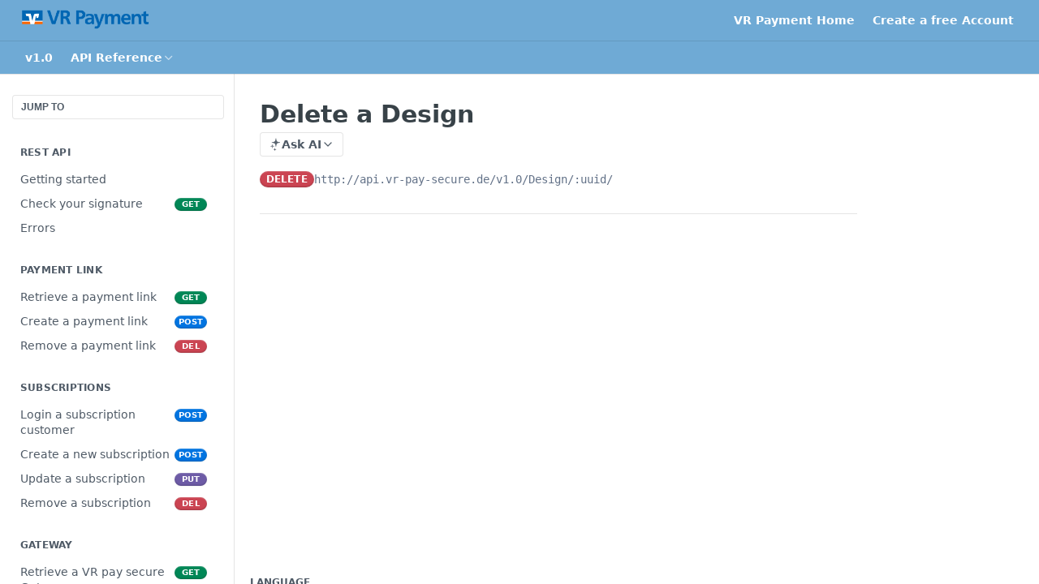

--- FILE ---
content_type: text/html; charset=utf-8
request_url: https://vrpay.readme.io/reference/delete-a-design
body_size: 41034
content:
<!DOCTYPE html><html lang="en" style="" data-color-mode="light" class=" useReactApp isRefPage "><head><meta charset="utf-8"><meta name="readme-deploy" content="5.574.0"><meta name="readme-subdomain" content="vrpay"><meta name="readme-repo" content="vrpay-f1d4294623cd"><meta name="readme-version" content="1.0"><title>Delete a Design</title><meta name="description" content="Welcome to the VR pay secure Developer Platform and documentation. 
You will find comprehensive guides, instructions and documentation to help you build with VR pay secure as quickly as possible, as well as support if you get stuck!" data-rh="true"><meta property="og:title" content="Delete a Design" data-rh="true"><meta property="og:description" content="Welcome to the VR pay secure Developer Platform and documentation. 
You will find comprehensive guides, instructions and documentation to help you build with VR pay secure as quickly as possible, as well as support if you get stuck!" data-rh="true"><meta property="og:site_name" content="VR pay secure"><meta name="twitter:title" content="Delete a Design" data-rh="true"><meta name="twitter:description" content="Welcome to the VR pay secure Developer Platform and documentation. 
You will find comprehensive guides, instructions and documentation to help you build with VR pay secure as quickly as possible, as well as support if you get stuck!" data-rh="true"><meta name="twitter:card" content="summary_large_image"><meta name="viewport" content="width=device-width, initial-scale=1.0"><meta property="og:image" content="https://cdn.readme.io/og-image/create?type=reference&amp;title=Delete%20a%20Design&amp;projectTitle=VR%20pay%20secure&amp;description=Welcome%20to%20the%20VR%20pay%20secure%20Developer%20Platform%20and%20documentation.%20%0AYou%20will%20find%20comprehensive%20guides%2C%20instructions%20and%20documentation%20to%20help%20you%20build%20with%20VR%20pay%20secure%20as%20quickly%20as%20possible%2C%20as%20well%20as%20support%20if%20you%20get%20stuck!&amp;logoUrl=https%3A%2F%2Ffiles.readme.io%2Fef05443-small-VR_Payment_Logo.png&amp;color=%236faad5&amp;variant=light" data-rh="true"><meta name="twitter:image" content="https://cdn.readme.io/og-image/create?type=reference&amp;title=Delete%20a%20Design&amp;projectTitle=VR%20pay%20secure&amp;description=Welcome%20to%20the%20VR%20pay%20secure%20Developer%20Platform%20and%20documentation.%20%0AYou%20will%20find%20comprehensive%20guides%2C%20instructions%20and%20documentation%20to%20help%20you%20build%20with%20VR%20pay%20secure%20as%20quickly%20as%20possible%2C%20as%20well%20as%20support%20if%20you%20get%20stuck!&amp;logoUrl=https%3A%2F%2Ffiles.readme.io%2Fef05443-small-VR_Payment_Logo.png&amp;color=%236faad5&amp;variant=light" data-rh="true"><meta property="og:image:width" content="1200"><meta property="og:image:height" content="630"><link id="favicon" rel="shortcut icon" href="https://vrpay.readme.io/favicon.ico" type="image/x-icon"><link rel="canonical" href="https://vrpay.readme.io/reference/delete-a-design"><script src="https://cdn.readme.io/public/js/unauthorized-redirect.js?1768577999714"></script><script src="https://cdn.readme.io/public/js/cash-dom.min.js?1768577999714"></script><link data-chunk="Footer" rel="preload" as="style" href="https://cdn.readme.io/public/hub/web/Footer.7ca87f1efe735da787ba.css">
<link data-chunk="Reference" rel="preload" as="style" href="https://cdn.readme.io/public/hub/web/Reference.87783c5ace01ef1a1bcb.css">
<link data-chunk="Reference" rel="preload" as="style" href="https://cdn.readme.io/public/hub/web/6180.75e3fc491ee8103c63a3.css">
<link data-chunk="Reference" rel="preload" as="style" href="https://cdn.readme.io/public/hub/web/7852.08df44d1c3020a013f63.css">
<link data-chunk="SuperHubSearch" rel="preload" as="style" href="https://cdn.readme.io/public/hub/web/SuperHubSearch.6a1ff81afa1809036d22.css">
<link data-chunk="Header" rel="preload" as="style" href="https://cdn.readme.io/public/hub/web/Header.3f100d0818bd9a0d962e.css">
<link data-chunk="Containers-EndUserContainer" rel="preload" as="style" href="https://cdn.readme.io/public/hub/web/Containers-EndUserContainer.c474218e3da23db49451.css">
<link data-chunk="main" rel="preload" as="style" href="https://cdn.readme.io/public/hub/web/main.2f0b1fcb0624f09ee5e5.css">
<link data-chunk="main" rel="preload" as="style" href="https://cdn.readme.io/public/hub/web/ui-styles.59ec1c636bb8cee5a6ef.css">
<link data-chunk="main" rel="preload" as="script" href="https://cdn.readme.io/public/hub/web/main.c93d062026bd26342f47.js">
<link data-chunk="routes-SuperHub" rel="preload" as="script" href="https://cdn.readme.io/public/hub/web/routes-SuperHub.bcb9b19cff85a0447a37.js">
<link data-chunk="Containers-EndUserContainer" rel="preload" as="script" href="https://cdn.readme.io/public/hub/web/Containers-EndUserContainer.2d5ea78239ad5c63b1ce.js">
<link data-chunk="Header" rel="preload" as="script" href="https://cdn.readme.io/public/hub/web/Header.0d0ace64749467b13d58.js">
<link data-chunk="core-icons-chevron-up-down-svg" rel="preload" as="script" href="https://cdn.readme.io/public/hub/web/core-icons.0723410dcfd0b81e45dd.js">
<link data-chunk="SuperHubSearch" rel="preload" as="script" href="https://cdn.readme.io/public/hub/web/3766.649eaa2b700c2449e689.js">
<link data-chunk="SuperHubSearch" rel="preload" as="script" href="https://cdn.readme.io/public/hub/web/6123.a2ef3290db790599acca.js">
<link data-chunk="SuperHubSearch" rel="preload" as="script" href="https://cdn.readme.io/public/hub/web/6146.f99bcbc8d654cc36d7c8.js">
<link data-chunk="SuperHubSearch" rel="preload" as="script" href="https://cdn.readme.io/public/hub/web/8836.dbe2a8b6a6809625282d.js">
<link data-chunk="SuperHubSearch" rel="preload" as="script" href="https://cdn.readme.io/public/hub/web/SuperHubSearch.01a8dfcf20a7f0fd5a06.js">
<link data-chunk="Reference" rel="preload" as="script" href="https://cdn.readme.io/public/hub/web/3781.e78b96a01630dde138be.js">
<link data-chunk="Reference" rel="preload" as="script" href="https://cdn.readme.io/public/hub/web/6563.536d53a51a39205d3d9b.js">
<link data-chunk="Reference" rel="preload" as="script" href="https://cdn.readme.io/public/hub/web/6652.3900ee39f7cfe0a89511.js">
<link data-chunk="Reference" rel="preload" as="script" href="https://cdn.readme.io/public/hub/web/4915.4968d598cb90893f0796.js">
<link data-chunk="Reference" rel="preload" as="script" href="https://cdn.readme.io/public/hub/web/4838.c74165d2540902b5353d.js">
<link data-chunk="Reference" rel="preload" as="script" href="https://cdn.readme.io/public/hub/web/1714.47dd87388e28e3b0bf2b.js">
<link data-chunk="Reference" rel="preload" as="script" href="https://cdn.readme.io/public/hub/web/9809.7cc3cc6dfee6b778fdc5.js">
<link data-chunk="Reference" rel="preload" as="script" href="https://cdn.readme.io/public/hub/web/1380.4581c35aa2367221e97b.js">
<link data-chunk="Reference" rel="preload" as="script" href="https://cdn.readme.io/public/hub/web/957.2b5aa0d44de06925bd70.js">
<link data-chunk="Reference" rel="preload" as="script" href="https://cdn.readme.io/public/hub/web/9602.0996aab4704854756684.js">
<link data-chunk="Reference" rel="preload" as="script" href="https://cdn.readme.io/public/hub/web/9861.bcb86737af312c75368a.js">
<link data-chunk="Reference" rel="preload" as="script" href="https://cdn.readme.io/public/hub/web/4371.a07eb89a6bac0447c776.js">
<link data-chunk="Reference" rel="preload" as="script" href="https://cdn.readme.io/public/hub/web/6349.d9da5fd0043c55243e87.js">
<link data-chunk="Reference" rel="preload" as="script" href="https://cdn.readme.io/public/hub/web/7852.8a56ade23f35ceee8a47.js">
<link data-chunk="Reference" rel="preload" as="script" href="https://cdn.readme.io/public/hub/web/3463.b43baf29dc18ca607ee6.js">
<link data-chunk="Reference" rel="preload" as="script" href="https://cdn.readme.io/public/hub/web/9711.6d6bb79d779138d9ffc5.js">
<link data-chunk="Reference" rel="preload" as="script" href="https://cdn.readme.io/public/hub/web/6180.2d4fae14177ad9bf28ea.js">
<link data-chunk="Reference" rel="preload" as="script" href="https://cdn.readme.io/public/hub/web/9819.1dae18aeff002cf5bfcf.js">
<link data-chunk="Reference" rel="preload" as="script" href="https://cdn.readme.io/public/hub/web/8749.b3e7d5771ae865344c6e.js">
<link data-chunk="Reference" rel="preload" as="script" href="https://cdn.readme.io/public/hub/web/949.7221eb4940f7fc325cea.js">
<link data-chunk="Reference" rel="preload" as="script" href="https://cdn.readme.io/public/hub/web/Reference.2eb6c26724c1d21d0265.js">
<link data-chunk="ConnectMetadata" rel="preload" as="script" href="https://cdn.readme.io/public/hub/web/ConnectMetadata.d3beced9628aca1e6cb7.js">
<link data-chunk="Footer" rel="preload" as="script" href="https://cdn.readme.io/public/hub/web/Footer.9f1a3307d1d61765d9bb.js">
<link data-chunk="main" rel="stylesheet" href="https://cdn.readme.io/public/hub/web/ui-styles.59ec1c636bb8cee5a6ef.css">
<link data-chunk="main" rel="stylesheet" href="https://cdn.readme.io/public/hub/web/main.2f0b1fcb0624f09ee5e5.css">
<link data-chunk="Containers-EndUserContainer" rel="stylesheet" href="https://cdn.readme.io/public/hub/web/Containers-EndUserContainer.c474218e3da23db49451.css">
<link data-chunk="Header" rel="stylesheet" href="https://cdn.readme.io/public/hub/web/Header.3f100d0818bd9a0d962e.css">
<link data-chunk="SuperHubSearch" rel="stylesheet" href="https://cdn.readme.io/public/hub/web/SuperHubSearch.6a1ff81afa1809036d22.css">
<link data-chunk="Reference" rel="stylesheet" href="https://cdn.readme.io/public/hub/web/7852.08df44d1c3020a013f63.css">
<link data-chunk="Reference" rel="stylesheet" href="https://cdn.readme.io/public/hub/web/6180.75e3fc491ee8103c63a3.css">
<link data-chunk="Reference" rel="stylesheet" href="https://cdn.readme.io/public/hub/web/Reference.87783c5ace01ef1a1bcb.css">
<link data-chunk="Footer" rel="stylesheet" href="https://cdn.readme.io/public/hub/web/Footer.7ca87f1efe735da787ba.css"><!-- CUSTOM CSS--><style title="rm-custom-css">:root{--project-color-primary:#6faad5;--project-color-inverse:#222;--recipe-button-color:#6faad5;--recipe-button-color-hover:#3279ac;--recipe-button-color-active:#275d84;--recipe-button-color-focus:rgba(111, 170, 213, 0.25);--recipe-button-color-disabled:#ffffff}[id=enterprise] .ReadMeUI[is=AlgoliaSearch]{--project-color-primary:#6faad5;--project-color-inverse:#222}a{color:var(--color-link-primary,#6faad5)}a:hover{color:var(--color-link-primary-darken-5,#3279ac)}a.text-muted:hover{color:var(--color-link-primary,#6faad5)}.btn.btn-primary{background-color:#6faad5}.btn.btn-primary:hover{background-color:#3279ac}.theme-line #hub-landing-top h2{color:#6faad5}#hub-landing-top .btn:hover{color:#6faad5}.theme-line #hub-landing-top .btn:hover{color:#fff}.theme-solid header#hub-header #header-top{background-color:#6faad5}.theme-solid.header-gradient header#hub-header #header-top{background:linear-gradient(to bottom,#6faad5,#2589d2)}.theme-solid.header-custom header#hub-header #header-top{background-image:url(undefined)}.theme-line header#hub-header #header-top{border-bottom-color:#6faad5}.theme-line header#hub-header #header-top .btn{background-color:#6faad5}header#hub-header #header-top #header-logo{width:260px;height:40px;margin-top:0;background-image:url(https://files.readme.io/ef05443-small-VR_Payment_Logo.png)}#hub-subheader-parent #hub-subheader .hub-subheader-breadcrumbs .dropdown-menu a:hover{background-color:#6faad5}#subheader-links a.active{color:#6faad5!important;box-shadow:inset 0 -2px 0 #6faad5}#subheader-links a:hover{color:#6faad5!important;box-shadow:inset 0 -2px 0 #6faad5;opacity:.7}.discussion .submit-vote.submit-vote-parent.voted a.submit-vote-button{background-color:#6faad5}section#hub-discuss .discussion a .discuss-body h4{color:#6faad5}section#hub-discuss .discussion a:hover .discuss-body h4{color:#3279ac}#hub-subheader-parent #hub-subheader.sticky-header.sticky{border-bottom-color:#6faad5}#hub-subheader-parent #hub-subheader.sticky-header.sticky .search-box{border-bottom-color:#6faad5}#hub-search-results h3 em{color:#6faad5}.main_background,.tag-item{background:#6faad5!important}.main_background:hover{background:#3279ac!important}.main_color{color:#6faad5!important}.border_bottom_main_color{border-bottom:2px solid #6faad5}.main_color_hover:hover{color:#6faad5!important}section#hub-discuss h1{color:#6faad5}#hub-reference .hub-api .api-definition .api-try-it-out.active{border-color:#6faad5;background-color:#6faad5}#hub-reference .hub-api .api-definition .api-try-it-out.active:hover{background-color:#3279ac;border-color:#3279ac}#hub-reference .hub-api .api-definition .api-try-it-out:hover{border-color:#6faad5;color:#6faad5}#hub-reference .hub-reference .logs .logs-empty .logs-login-button,#hub-reference .hub-reference .logs .logs-login .logs-login-button{background-color:var(--project-color-primary,#6faad5);border-color:var(--project-color-primary,#6faad5)}#hub-reference .hub-reference .logs .logs-empty .logs-login-button:hover,#hub-reference .hub-reference .logs .logs-login .logs-login-button:hover{background-color:#3279ac;border-color:#3279ac}#hub-reference .hub-reference .logs .logs-empty>svg>path,#hub-reference .hub-reference .logs .logs-login>svg>path{fill:#6faad5;fill:var(--project-color-primary,#6faad5)}#hub-reference .hub-reference .logs:last-child .logs-empty,#hub-reference .hub-reference .logs:last-child .logs-login{margin-bottom:35px}#hub-reference .hub-reference .hub-reference-section .hub-reference-left header .hub-reference-edit:hover{color:#6faad5}.main-color-accent{border-bottom:3px solid #6faad5;padding-bottom:8px}/*! BEGIN HUB_CUSTOM_STYLES *//*! END HUB_CUSTOM_STYLES */</style><meta name="google-site-verification" content="GlFrFdQJoRr0Fi1hdAhfatsECRAln51oG4PtIcNnvZo"><meta name="loadedProject" content="vrpay"><script>var storedColorMode = `light` === 'system' ? window.localStorage.getItem('color-scheme') : `light`
document.querySelector('[data-color-mode]').setAttribute('data-color-mode', storedColorMode)</script><script id="config" type="application/json" data-json="{&quot;algoliaIndex&quot;:&quot;readme_search_v2&quot;,&quot;amplitude&quot;:{&quot;apiKey&quot;:&quot;dc8065a65ef83d6ad23e37aaf014fc84&quot;,&quot;enabled&quot;:true},&quot;asset_url&quot;:&quot;https://cdn.readme.io&quot;,&quot;domain&quot;:&quot;readme.io&quot;,&quot;domainFull&quot;:&quot;https://dash.readme.com&quot;,&quot;encryptedLocalStorageKey&quot;:&quot;ekfls-2025-03-27&quot;,&quot;fullstory&quot;:{&quot;enabled&quot;:true,&quot;orgId&quot;:&quot;FSV9A&quot;},&quot;git&quot;:{&quot;sync&quot;:{&quot;bitbucket&quot;:{&quot;installationLink&quot;:&quot;https://developer.atlassian.com/console/install/310151e6-ca1a-4a44-9af6-1b523fea0561?signature=AYABeMn9vqFkrg%2F1DrJAQxSyVf4AAAADAAdhd3Mta21zAEthcm46YXdzOmttczp1cy13ZXN0LTI6NzA5NTg3ODM1MjQzOmtleS83MDVlZDY3MC1mNTdjLTQxYjUtOWY5Yi1lM2YyZGNjMTQ2ZTcAuAECAQB4IOp8r3eKNYw8z2v%2FEq3%2FfvrZguoGsXpNSaDveR%2FF%2Fo0BHUxIjSWx71zNK2RycuMYSgAAAH4wfAYJKoZIhvcNAQcGoG8wbQIBADBoBgkqhkiG9w0BBwEwHgYJYIZIAWUDBAEuMBEEDOJgARbqndU9YM%2FRdQIBEIA7unpCah%2BIu53NA72LkkCDhNHOv%2BgRD7agXAO3jXqw0%2FAcBOB0%2F5LmpzB5f6B1HpkmsAN2i2SbsFL30nkAB2F3cy1rbXMAS2Fybjphd3M6a21zOmV1LXdlc3QtMTo3MDk1ODc4MzUyNDM6a2V5LzQ2MzBjZTZiLTAwYzMtNGRlMi04NzdiLTYyN2UyMDYwZTVjYwC4AQICAHijmwVTMt6Oj3F%2B0%2B0cVrojrS8yZ9ktpdfDxqPMSIkvHAGT%[base64]%2BMHwGCSqGSIb3DQEHBqBvMG0CAQAwaAYJKoZIhvcNAQcBMB4GCWCGSAFlAwQBLjARBAzzWhThsIgJwrr%2FY2ECARCAOxoaW9pob21lweyAfrIm6Fw7gd8D%2B%2F8LHk4rl3jjULDM35%2FVPuqBrqKunYZSVCCGNGB3RqpQJr%2FasASiAgAAAAAMAAAQAAAAAAAAAAAAAAAAAEokowLKsF1tMABEq%2BKNyJP%2F%2F%2F%2F%2FAAAAAQAAAAAAAAAAAAAAAQAAADJLzRcp6MkqKR43PUjOiRxxbxXYhLc6vFXEutK3%2BQ71yuPq4dC8pAHruOVQpvVcUSe8dptV8c7wR8BTJjv%2F%2FNe8r0g%3D&amp;product=bitbucket&quot;}}},&quot;metrics&quot;:{&quot;billingCronEnabled&quot;:&quot;true&quot;,&quot;dashUrl&quot;:&quot;https://m.readme.io&quot;,&quot;defaultUrl&quot;:&quot;https://m.readme.io&quot;,&quot;exportMaxRetries&quot;:12,&quot;wsUrl&quot;:&quot;wss://m.readme.io&quot;},&quot;micro&quot;:{&quot;baseUrl&quot;:&quot;https://micro-beta.readme.com&quot;},&quot;proxyUrl&quot;:&quot;https://try.readme.io&quot;,&quot;readmeRecaptchaSiteKey&quot;:&quot;6LesVBYpAAAAAESOCHOyo2kF9SZXPVb54Nwf3i2x&quot;,&quot;releaseVersion&quot;:&quot;5.574.0&quot;,&quot;reservedWords&quot;:{&quot;tools&quot;:[&quot;execute-request&quot;,&quot;get-code-snippet&quot;,&quot;get-endpoint&quot;,&quot;get-request-body&quot;,&quot;get-response-schema&quot;,&quot;get-server-variables&quot;,&quot;list-endpoints&quot;,&quot;list-security-schemes&quot;,&quot;list-specs&quot;,&quot;search-specs&quot;,&quot;search&quot;,&quot;fetch&quot;]},&quot;sentry&quot;:{&quot;dsn&quot;:&quot;https://3bbe57a973254129bcb93e47dc0cc46f@o343074.ingest.sentry.io/2052166&quot;,&quot;enabled&quot;:true},&quot;shMigration&quot;:{&quot;promoVideo&quot;:&quot;&quot;,&quot;forceWaitlist&quot;:false,&quot;migrationPreview&quot;:false},&quot;sslBaseDomain&quot;:&quot;readmessl.com&quot;,&quot;sslGenerationService&quot;:&quot;ssl.readmessl.com&quot;,&quot;stripePk&quot;:&quot;pk_live_5103PML2qXbDukVh7GDAkQoR4NSuLqy8idd5xtdm9407XdPR6o3bo663C1ruEGhXJjpnb2YCpj8EU1UvQYanuCjtr00t1DRCf2a&quot;,&quot;superHub&quot;:{&quot;newProjectsEnabled&quot;:true},&quot;wootric&quot;:{&quot;accountToken&quot;:&quot;NPS-122b75a4&quot;,&quot;enabled&quot;:true}}"></script></head><body class="body-none theme-solid header-solid header-bg-size-auto header-bg-pos-tl header-overlay-blueprint reference-layout-row lumosity-normal hub-full"><div id="ssr-top"></div><div id="ssr-main"><div class="App ThemeContext ThemeContext_dark ThemeContext_classic" style="--color-primary:#6faad5;--color-primary-inverse:#fff;--color-primary-alt:#2589d2;--color-primary-darken-10:#4793c9;--color-primary-darken-20:#3279ac;--color-primary-alpha-25:rgba(111, 170, 213, 0.25);--color-link-primary:#6faad5;--color-link-primary-darken-5:#5b9ecf;--color-link-primary-darken-10:#4793c9;--color-link-primary-darken-20:#3279ac;--color-link-primary-alpha-50:rgba(111, 170, 213, 0.5);--color-link-primary-alpha-25:rgba(111, 170, 213, 0.25);--color-link-background:rgba(111, 170, 213, 0.09);--color-link-text:#fff;--color-login-link:#018ef5;--color-login-link-text:#fff;--color-login-link-darken-10:#0171c2;--color-login-link-primary-alpha-50:rgba(1, 142, 245, 0.5)"><div class="SuperHub2RNxzk6HzHiJ"><div class="ContentWithOwlbotx4PaFDoA1KMz"><div class="ContentWithOwlbot-content2X1XexaN8Lf2"><header class="Header3zzata9F_ZPQ rm-Header_classic Header_collapsible3n0YXfOvb_Al rm-Header"><div class="rm-Header-top Header-topuTMpygDG4e1V Header-top_classic3g7Q6zoBy8zh"><div class="rm-Container rm-Container_flex"><div style="outline:none" tabindex="-1"><a href="#content" target="_self" class="Button Button_md rm-JumpTo Header-jumpTo3IWKQXmhSI5D Button_primary">Jump to Content</a></div><div class="rm-Header-left Header-leftADQdGVqx1wqU"><a class="rm-Logo Header-logo1Xy41PtkzbdG" href="/" target="_self"><img alt="VR pay secure" class="rm-Logo-img Header-logo-img3YvV4lcGKkeb" src="https://files.readme.io/ef05443-small-VR_Payment_Logo.png"/></a></div><div class="rm-Header-left Header-leftADQdGVqx1wqU Header-left_mobile1RG-X93lx6PF"><div><button aria-label="Toggle navigation menu" class="icon-menu menu3d6DYNDa3tk5" type="button"></button><div class=""><div class="Flyout95xhYIIoTKtc undefined rm-Flyout" data-testid="flyout"><div class="MobileFlyout1hHJpUd-nYkd"><a class="rm-MobileFlyout-item NavItem-item1gDDTqaXGhm1 NavItem-item_mobile1qG3gd-Mkck- " href="/" target="_self"><i class="icon-landing-page-2 NavItem-badge1qOxpfTiALoz rm-Header-bottom-link-icon"></i><span class="NavItem-textSlZuuL489uiw">Home</span></a><a class="rm-MobileFlyout-item NavItem-item1gDDTqaXGhm1 NavItem-item_mobile1qG3gd-Mkck- " href="/docs" target="_self"><i class="icon-guides NavItem-badge1qOxpfTiALoz rm-Header-bottom-link-icon"></i><span class="NavItem-textSlZuuL489uiw">Guides</span></a><a aria-current="page" class="rm-MobileFlyout-item NavItem-item1gDDTqaXGhm1 NavItem-item_mobile1qG3gd-Mkck-  active" href="/reference" target="_self"><i class="icon-references NavItem-badge1qOxpfTiALoz rm-Header-bottom-link-icon"></i><span class="NavItem-textSlZuuL489uiw">API Reference</span></a><div class="NavItem-item1gDDTqaXGhm1 NavItem-item_inactiveMQoyhN045qAn">v<!-- -->1.0</div><hr class="MobileFlyout-divider10xf7R2X1MeW"/><a class="rm-MobileFlyout-item NavItem-item1gDDTqaXGhm1 NavItem-item_mobile1qG3gd-Mkck- NavItem_dropdown-muted1xJVuczwGc74" href="https://www.vr-pay.de" rel="noopener" target="_blank" to="https://www.vr-pay.de">VR Payment Home</a><a class="rm-MobileFlyout-item NavItem-item1gDDTqaXGhm1 NavItem-item_mobile1qG3gd-Mkck- NavItem_dropdown-muted1xJVuczwGc74" href="https://signup.vr-pay-secure.de/de/email-validation/" rel="noopener" target="_blank" to="https://signup.vr-pay-secure.de/de/email-validation/">Create a free Account</a><a class="MobileFlyout-logo3Lq1eTlk1K76 Header-logo1Xy41PtkzbdG rm-Logo" href="/" target="_self"><img alt="VR pay secure" class="Header-logo-img3YvV4lcGKkeb rm-Logo-img" src="https://files.readme.io/ef05443-small-VR_Payment_Logo.png"/></a></div></div></div></div><div class="Header-left-nav2xWPWMNHOGf_"><i aria-hidden="true" class="icon-references Header-left-nav-icon10glJKFwewOv"></i>API Reference</div></div><div class="rm-Header-right Header-right21PC2XTT6aMg"><span class="Header-right_desktop14ja01RUQ7HE"><a class="Button Button_md rm-Header-link rm-Header-top-link Button_slate_text Header-link2tXYTgXq85zW" href="https://www.vr-pay.de" target="_self" to="https://www.vr-pay.de">VR Payment Home</a><a class="Button Button_md rm-Header-link rm-Header-top-link Button_slate_text Header-link2tXYTgXq85zW" href="https://signup.vr-pay-secure.de/de/email-validation/" target="_self" to="https://signup.vr-pay-secure.de/de/email-validation/">Create a free Account</a></span><div class="Header-searchtb6Foi0-D9Vx"><button aria-label="Search ⌘k" class="rm-SearchToggle" data-symbol="⌘"><div class="rm-SearchToggle-icon icon-search1"></div></button></div></div></div></div><div class="Header-bottom2eLKOFXMEmh5 Header-bottom_classic rm-Header-bottom"><div class="rm-Container rm-Container_flex"><nav aria-label="Primary navigation" class="Header-leftADQdGVqx1wqU Header-subnavnVH8URdkgvEl" role="navigation"><span class="Truncate1OzxBYrNNfH3 VersionDropdown1GXDUTxJ1T95 VersionDropdown_inactive rm-Header-bottom-link" style="--Truncate-max-width:150px">v1.0</span><div class="rm-NavLinksDropdown Dropdown Dropdown_closed" data-testid="dropdown-container"><div class="Dropdown-toggle" aria-haspopup="dialog"><button class="rm-Header-link rm-Header-bottom-link NavItem2xSfFaVqfRjy Button Button_slate_text Button_md" type="button"><span>API Reference</span><i class="NavItem-chevron3ZtU4bd1q5sy icon-chevron-down"></i></button></div></div></nav><button align="center" justify="between" style="--flex-gap:var(--xs)" class="Button Button_sm Flex Flex_row MobileSubnav1DsTfasXloM2 Button_contrast Button_contrast_outline" type="button"><span class="Button-label">Delete a Design</span><span class="IconWrapper Icon-wrapper2z2wVIeGsiUy"><svg fill="none" viewBox="0 0 24 24" class="Icon Icon3_D2ysxFZ_ll Icon-svg2Lm7f6G9Ly5a" data-name="chevron-up-down" role="img" style="--icon-color:inherit;--icon-size:inherit;--icon-stroke-width:2px"><path stroke="currentColor" stroke-linecap="round" stroke-linejoin="round" d="m6 16 6 6 6-6M18 8l-6-6-6 6" class="icon-stroke-width"></path></svg></span></button></div></div><div class="hub-search-results--reactApp " id="hub-search-results"><div class="hub-container"><div class="modal-backdrop show-modal rm-SearchModal" role="button" tabindex="0"><div aria-label="Search Dialog" class="SuperHubSearchI_obvfvvQi4g" id="AppSearch" role="tabpanel" tabindex="0"><div data-focus-guard="true" tabindex="-1" style="width:1px;height:0px;padding:0;overflow:hidden;position:fixed;top:1px;left:1px"></div><div data-focus-lock-disabled="disabled" class="SuperHubSearch-container2BhYey2XE-Ij"><div class="SuperHubSearch-col1km8vLFgOaYj"><div class="SearchBoxnZBxftziZGcz"><input aria-label="Search" autoCapitalize="off" autoComplete="off" autoCorrect="off" spellcheck="false" tabindex="0" aria-required="false" class="Input Input_md SearchBox-inputR4jffU8l10iF" type="search" value=""/></div><div class="SearchTabs3rNhUK3HjrRJ"><div class="Tabs Tabs-list" role="tablist"><div aria-label="All" aria-selected="true" class="SearchTabs-tab1TrpmhQv840T Tabs-listItem Tabs-listItem_active" role="tab" tabindex="1"><span class="SearchTabs-tab1TrpmhQv840T"><span class="IconWrapper Icon-wrapper2z2wVIeGsiUy"><svg fill="none" viewBox="0 0 24 24" class="Icon Icon3_D2ysxFZ_ll Icon-svg2Lm7f6G9Ly5a icon" data-name="search" role="img" style="--icon-color:inherit;--icon-size:inherit;--icon-stroke-width:2px"><path stroke="currentColor" stroke-linecap="round" stroke-linejoin="round" d="M11 19a8 8 0 1 0 0-16 8 8 0 0 0 0 16ZM21 21l-4.35-4.35" class="icon-stroke-width"></path></svg></span>All</span></div><div aria-label="Pages" aria-selected="false" class="SearchTabs-tab1TrpmhQv840T Tabs-listItem" role="tab" tabindex="1"><span class="SearchTabs-tab1TrpmhQv840T"><span class="IconWrapper Icon-wrapper2z2wVIeGsiUy"><svg fill="none" viewBox="0 0 24 24" class="Icon Icon3_D2ysxFZ_ll Icon-svg2Lm7f6G9Ly5a icon" data-name="custom-pages" role="img" style="--icon-color:inherit;--icon-size:inherit;--icon-stroke-width:2px"><path stroke="currentColor" stroke-linecap="round" stroke-linejoin="round" d="M13 2H6a2 2 0 0 0-2 2v16a2 2 0 0 0 2 2h12a2 2 0 0 0 2-2V9l-7-7Z" class="icon-stroke-width"></path><path stroke="currentColor" stroke-linecap="round" stroke-linejoin="round" d="M13 2v7h7M12 11.333V12M12 18v.667M9.407 12.407l.473.473M14.12 17.12l.473.473M8.333 15H9M15 15h.667M9.407 17.593l.473-.473M14.12 12.88l.473-.473" class="icon-stroke-width"></path></svg></span>Pages</span></div></div></div><div class="rm-SearchModal-empty SearchResults35_kFOb1zvxX SearchResults_emptyiWzyXErtNcQJ"><span class="IconWrapper Icon-wrapper2z2wVIeGsiUy"><svg fill="none" viewBox="0 0 24 24" class="Icon Icon3_D2ysxFZ_ll Icon-svg2Lm7f6G9Ly5a rm-SearchModal-empty-icon icon icon-search" data-name="search" role="img" style="--icon-color:inherit;--icon-size:var(--icon-md);--icon-stroke-width:2px"><path stroke="currentColor" stroke-linecap="round" stroke-linejoin="round" d="M11 19a8 8 0 1 0 0-16 8 8 0 0 0 0 16ZM21 21l-4.35-4.35" class="icon-stroke-width"></path></svg></span><h6 class="Title Title6 rm-SearchModal-empty-text">Start typing to search…</h6></div></div></div><div data-focus-guard="true" tabindex="-1" style="width:1px;height:0px;padding:0;overflow:hidden;position:fixed;top:1px;left:1px"></div></div></div></div></div></header><main class="SuperHubReference3_1nwDyq5sO3 rm-ReferenceMain rm-ReferenceMain-SuperHub rm-Container rm-Container_flex rm-basic-page" id="Explorer"><nav aria-label="Secondary navigation" class="rm-Sidebar hub-sidebar reference-redesign Nav3C5f8FcjkaHj" id="reference-sidebar" role="navigation"><div class="Main-QuickNav-container1OiLvjSDusO6"><button aria-keyshortcuts="Control+/ Meta+/" class="QuickNav1q-OoMjiX_Yr QuickNav-button2KzlQbz5Pm2Y">JUMP TO</button></div><div class="Sidebar1t2G1ZJq-vU1 rm-Sidebar hub-sidebar-content"><section class="Sidebar-listWrapper6Q9_yUrG906C rm-Sidebar-section"><h2 class="Sidebar-headingTRQyOa2pk0gh rm-Sidebar-heading">REST API</h2><ul class="Sidebar-list_sidebarLayout3RaX72iQNOEI Sidebar-list3cZWQLaBf9k8 rm-Sidebar-list"><li class="Sidebar-item23D-2Kd61_k3"><a class="Sidebar-link2Dsha-r-GKh2 childless text-wrap rm-Sidebar-link" target="_self" href="/reference/rest-api"><span class="Sidebar-link-textLuTE1ySm4Kqn"><span class="Sidebar-link-text_label1gCT_uPnx7Gu">Getting started</span></span></a></li><li class="Sidebar-item23D-2Kd61_k3"><a class="Sidebar-link2Dsha-r-GKh2 childless text-wrap rm-Sidebar-link" target="_self" href="/reference/signaturecheck"><span class="Sidebar-link-textLuTE1ySm4Kqn"><span class="Sidebar-link-text_label1gCT_uPnx7Gu">Check your signature</span></span><span class="Sidebar-method-container2yBYD-KB_IfC"><span class="rm-APIMethod APIMethod APIMethod_fixedWidth APIMethod_fixedWidth_md APIMethod_get APIMethod_md Sidebar-methodfUM3m6FEWm6w" data-testid="http-method" style="--APIMethod-bg:var(--APIMethod-get-bg-active);--APIMethod-fg:var(--APIMethod-default-fg-active);--APIMethod-bg-active:var(--APIMethod-get-bg-active)">get</span></span><div class="Sidebar-link-buttonWrapper3hnFHNku8_BJ"></div></a></li><li class="Sidebar-item23D-2Kd61_k3"><a class="Sidebar-link2Dsha-r-GKh2 childless text-wrap rm-Sidebar-link" target="_self" href="/reference/errors"><span class="Sidebar-link-textLuTE1ySm4Kqn"><span class="Sidebar-link-text_label1gCT_uPnx7Gu">Errors</span></span></a></li></ul></section><section class="Sidebar-listWrapper6Q9_yUrG906C rm-Sidebar-section"><h2 class="Sidebar-headingTRQyOa2pk0gh rm-Sidebar-heading">PayMent Link</h2><ul class="Sidebar-list_sidebarLayout3RaX72iQNOEI Sidebar-list3cZWQLaBf9k8 rm-Sidebar-list"><li class="Sidebar-item23D-2Kd61_k3"><a class="Sidebar-link2Dsha-r-GKh2 childless text-wrap rm-Sidebar-link" target="_self" href="/reference/invoices-1"><span class="Sidebar-link-textLuTE1ySm4Kqn"><span class="Sidebar-link-text_label1gCT_uPnx7Gu">Retrieve a payment link</span></span><span class="Sidebar-method-container2yBYD-KB_IfC"><span class="rm-APIMethod APIMethod APIMethod_fixedWidth APIMethod_fixedWidth_md APIMethod_get APIMethod_md Sidebar-methodfUM3m6FEWm6w" data-testid="http-method" style="--APIMethod-bg:var(--APIMethod-get-bg-active);--APIMethod-fg:var(--APIMethod-default-fg-active);--APIMethod-bg-active:var(--APIMethod-get-bg-active)">get</span></span><div class="Sidebar-link-buttonWrapper3hnFHNku8_BJ"></div></a></li><li class="Sidebar-item23D-2Kd61_k3"><a class="Sidebar-link2Dsha-r-GKh2 childless text-wrap rm-Sidebar-link" target="_self" href="/reference/invoice"><span class="Sidebar-link-textLuTE1ySm4Kqn"><span class="Sidebar-link-text_label1gCT_uPnx7Gu">Create a payment link</span></span><span class="Sidebar-method-container2yBYD-KB_IfC"><span class="rm-APIMethod APIMethod APIMethod_fixedWidth APIMethod_fixedWidth_md APIMethod_post APIMethod_md Sidebar-methodfUM3m6FEWm6w" data-testid="http-method" style="--APIMethod-bg:var(--APIMethod-post-bg-active);--APIMethod-fg:var(--APIMethod-default-fg-active);--APIMethod-bg-active:var(--APIMethod-post-bg-active)">post</span></span><div class="Sidebar-link-buttonWrapper3hnFHNku8_BJ"></div></a></li><li class="Sidebar-item23D-2Kd61_k3"><a class="Sidebar-link2Dsha-r-GKh2 childless text-wrap rm-Sidebar-link" target="_self" href="/reference/invoices"><span class="Sidebar-link-textLuTE1ySm4Kqn"><span class="Sidebar-link-text_label1gCT_uPnx7Gu">Remove a payment link</span></span><span class="Sidebar-method-container2yBYD-KB_IfC"><span class="rm-APIMethod APIMethod APIMethod_fixedWidth APIMethod_fixedWidth_md APIMethod_del APIMethod_md Sidebar-methodfUM3m6FEWm6w" data-testid="http-method" style="--APIMethod-bg:var(--APIMethod-del-bg-active);--APIMethod-fg:var(--APIMethod-default-fg-active);--APIMethod-bg-active:var(--APIMethod-del-bg-active)">del</span></span><div class="Sidebar-link-buttonWrapper3hnFHNku8_BJ"></div></a></li></ul></section><section class="Sidebar-listWrapper6Q9_yUrG906C rm-Sidebar-section"><h2 class="Sidebar-headingTRQyOa2pk0gh rm-Sidebar-heading">Subscriptions</h2><ul class="Sidebar-list_sidebarLayout3RaX72iQNOEI Sidebar-list3cZWQLaBf9k8 rm-Sidebar-list"><li class="Sidebar-item23D-2Kd61_k3"><a class="Sidebar-link2Dsha-r-GKh2 childless text-wrap rm-Sidebar-link" target="_self" href="/reference/autologin"><span class="Sidebar-link-textLuTE1ySm4Kqn"><span class="Sidebar-link-text_label1gCT_uPnx7Gu">Login a subscription customer</span></span><span class="Sidebar-method-container2yBYD-KB_IfC"><span class="rm-APIMethod APIMethod APIMethod_fixedWidth APIMethod_fixedWidth_md APIMethod_post APIMethod_md Sidebar-methodfUM3m6FEWm6w" data-testid="http-method" style="--APIMethod-bg:var(--APIMethod-post-bg-active);--APIMethod-fg:var(--APIMethod-default-fg-active);--APIMethod-bg-active:var(--APIMethod-post-bg-active)">post</span></span><div class="Sidebar-link-buttonWrapper3hnFHNku8_BJ"></div></a></li><li class="Sidebar-item23D-2Kd61_k3"><a class="Sidebar-link2Dsha-r-GKh2 childless text-wrap rm-Sidebar-link" target="_self" href="/reference/subscription"><span class="Sidebar-link-textLuTE1ySm4Kqn"><span class="Sidebar-link-text_label1gCT_uPnx7Gu">Create a new subscription</span></span><span class="Sidebar-method-container2yBYD-KB_IfC"><span class="rm-APIMethod APIMethod APIMethod_fixedWidth APIMethod_fixedWidth_md APIMethod_post APIMethod_md Sidebar-methodfUM3m6FEWm6w" data-testid="http-method" style="--APIMethod-bg:var(--APIMethod-post-bg-active);--APIMethod-fg:var(--APIMethod-default-fg-active);--APIMethod-bg-active:var(--APIMethod-post-bg-active)">post</span></span><div class="Sidebar-link-buttonWrapper3hnFHNku8_BJ"></div></a></li><li class="Sidebar-item23D-2Kd61_k3"><a class="Sidebar-link2Dsha-r-GKh2 childless text-wrap rm-Sidebar-link" target="_self" href="/reference/subscription-1"><span class="Sidebar-link-textLuTE1ySm4Kqn"><span class="Sidebar-link-text_label1gCT_uPnx7Gu">Update a subscription</span></span><span class="Sidebar-method-container2yBYD-KB_IfC"><span class="rm-APIMethod APIMethod APIMethod_fixedWidth APIMethod_fixedWidth_md APIMethod_put APIMethod_md Sidebar-methodfUM3m6FEWm6w" data-testid="http-method" style="--APIMethod-bg:var(--APIMethod-put-bg-active);--APIMethod-fg:var(--APIMethod-default-fg-active);--APIMethod-bg-active:var(--APIMethod-put-bg-active)">put</span></span><div class="Sidebar-link-buttonWrapper3hnFHNku8_BJ"></div></a></li><li class="Sidebar-item23D-2Kd61_k3"><a class="Sidebar-link2Dsha-r-GKh2 childless text-wrap rm-Sidebar-link" target="_self" href="/reference/subscription-2"><span class="Sidebar-link-textLuTE1ySm4Kqn"><span class="Sidebar-link-text_label1gCT_uPnx7Gu">Remove a subscription</span></span><span class="Sidebar-method-container2yBYD-KB_IfC"><span class="rm-APIMethod APIMethod APIMethod_fixedWidth APIMethod_fixedWidth_md APIMethod_del APIMethod_md Sidebar-methodfUM3m6FEWm6w" data-testid="http-method" style="--APIMethod-bg:var(--APIMethod-del-bg-active);--APIMethod-fg:var(--APIMethod-default-fg-active);--APIMethod-bg-active:var(--APIMethod-del-bg-active)">del</span></span><div class="Sidebar-link-buttonWrapper3hnFHNku8_BJ"></div></a></li></ul></section><section class="Sidebar-listWrapper6Q9_yUrG906C rm-Sidebar-section"><h2 class="Sidebar-headingTRQyOa2pk0gh rm-Sidebar-heading">Gateway</h2><ul class="Sidebar-list_sidebarLayout3RaX72iQNOEI Sidebar-list3cZWQLaBf9k8 rm-Sidebar-list"><li class="Sidebar-item23D-2Kd61_k3"><a class="Sidebar-link2Dsha-r-GKh2 childless text-wrap rm-Sidebar-link" target="_self" href="/reference/gateway-1"><span class="Sidebar-link-textLuTE1ySm4Kqn"><span class="Sidebar-link-text_label1gCT_uPnx7Gu">Retrieve a VR pay secure Gateway</span></span><span class="Sidebar-method-container2yBYD-KB_IfC"><span class="rm-APIMethod APIMethod APIMethod_fixedWidth APIMethod_fixedWidth_md APIMethod_get APIMethod_md Sidebar-methodfUM3m6FEWm6w" data-testid="http-method" style="--APIMethod-bg:var(--APIMethod-get-bg-active);--APIMethod-fg:var(--APIMethod-default-fg-active);--APIMethod-bg-active:var(--APIMethod-get-bg-active)">get</span></span><div class="Sidebar-link-buttonWrapper3hnFHNku8_BJ"></div></a></li><li class="Sidebar-item23D-2Kd61_k3"><a class="Sidebar-link2Dsha-r-GKh2 childless text-wrap rm-Sidebar-link" target="_self" href="/reference/gateway"><span class="Sidebar-link-textLuTE1ySm4Kqn"><span class="Sidebar-link-text_label1gCT_uPnx7Gu">Create a VR pay secure Gateway</span></span><span class="Sidebar-method-container2yBYD-KB_IfC"><span class="rm-APIMethod APIMethod APIMethod_fixedWidth APIMethod_fixedWidth_md APIMethod_post APIMethod_md Sidebar-methodfUM3m6FEWm6w" data-testid="http-method" style="--APIMethod-bg:var(--APIMethod-post-bg-active);--APIMethod-fg:var(--APIMethod-default-fg-active);--APIMethod-bg-active:var(--APIMethod-post-bg-active)">post</span></span><div class="Sidebar-link-buttonWrapper3hnFHNku8_BJ"></div></a></li><li class="Sidebar-item23D-2Kd61_k3"><a class="Sidebar-link2Dsha-r-GKh2 childless text-wrap rm-Sidebar-link" target="_self" href="/reference/gateway-2"><span class="Sidebar-link-textLuTE1ySm4Kqn"><span class="Sidebar-link-text_label1gCT_uPnx7Gu">Delete a VR pay secure Gateway</span></span><span class="Sidebar-method-container2yBYD-KB_IfC"><span class="rm-APIMethod APIMethod APIMethod_fixedWidth APIMethod_fixedWidth_md APIMethod_del APIMethod_md Sidebar-methodfUM3m6FEWm6w" data-testid="http-method" style="--APIMethod-bg:var(--APIMethod-del-bg-active);--APIMethod-fg:var(--APIMethod-default-fg-active);--APIMethod-bg-active:var(--APIMethod-del-bg-active)">del</span></span><div class="Sidebar-link-buttonWrapper3hnFHNku8_BJ"></div></a></li></ul></section><section class="Sidebar-listWrapper6Q9_yUrG906C rm-Sidebar-section"><h2 class="Sidebar-headingTRQyOa2pk0gh rm-Sidebar-heading">Transaction</h2><ul class="Sidebar-list_sidebarLayout3RaX72iQNOEI Sidebar-list3cZWQLaBf9k8 rm-Sidebar-list"><li class="Sidebar-item23D-2Kd61_k3"><a class="Sidebar-link2Dsha-r-GKh2 childless text-wrap rm-Sidebar-link" target="_self" href="/reference/retrieve-a-transaction"><span class="Sidebar-link-textLuTE1ySm4Kqn"><span class="Sidebar-link-text_label1gCT_uPnx7Gu">Retrieve a Transaction</span></span><span class="Sidebar-method-container2yBYD-KB_IfC"><span class="rm-APIMethod APIMethod APIMethod_fixedWidth APIMethod_fixedWidth_md APIMethod_get APIMethod_md Sidebar-methodfUM3m6FEWm6w" data-testid="http-method" style="--APIMethod-bg:var(--APIMethod-get-bg-active);--APIMethod-fg:var(--APIMethod-default-fg-active);--APIMethod-bg-active:var(--APIMethod-get-bg-active)">get</span></span><div class="Sidebar-link-buttonWrapper3hnFHNku8_BJ"></div></a></li><li class="Sidebar-item23D-2Kd61_k3"><a class="Sidebar-link2Dsha-r-GKh2 childless text-wrap rm-Sidebar-link" target="_self" href="/reference/retrieve-transactions"><span class="Sidebar-link-textLuTE1ySm4Kqn"><span class="Sidebar-link-text_label1gCT_uPnx7Gu">Retrieve Transactions</span></span><span class="Sidebar-method-container2yBYD-KB_IfC"><span class="rm-APIMethod APIMethod APIMethod_fixedWidth APIMethod_fixedWidth_md APIMethod_get APIMethod_md Sidebar-methodfUM3m6FEWm6w" data-testid="http-method" style="--APIMethod-bg:var(--APIMethod-get-bg-active);--APIMethod-fg:var(--APIMethod-default-fg-active);--APIMethod-bg-active:var(--APIMethod-get-bg-active)">get</span></span><div class="Sidebar-link-buttonWrapper3hnFHNku8_BJ"></div></a></li><li class="Sidebar-item23D-2Kd61_k3"><a class="Sidebar-link2Dsha-r-GKh2 childless text-wrap rm-Sidebar-link" target="_self" href="/reference/charge-a-pre-authorized-transaction"><span class="Sidebar-link-textLuTE1ySm4Kqn"><span class="Sidebar-link-text_label1gCT_uPnx7Gu">Charge a Pre-Authorized / Reserved Transaction</span></span><span class="Sidebar-method-container2yBYD-KB_IfC"><span class="rm-APIMethod APIMethod APIMethod_fixedWidth APIMethod_fixedWidth_md APIMethod_post APIMethod_md Sidebar-methodfUM3m6FEWm6w" data-testid="http-method" style="--APIMethod-bg:var(--APIMethod-post-bg-active);--APIMethod-fg:var(--APIMethod-default-fg-active);--APIMethod-bg-active:var(--APIMethod-post-bg-active)">post</span></span><div class="Sidebar-link-buttonWrapper3hnFHNku8_BJ"></div></a></li><li class="Sidebar-item23D-2Kd61_k3"><a class="Sidebar-link2Dsha-r-GKh2 childless text-wrap rm-Sidebar-link" target="_self" href="/reference/refund-a-transaction"><span class="Sidebar-link-textLuTE1ySm4Kqn"><span class="Sidebar-link-text_label1gCT_uPnx7Gu">Refund a Transaction</span></span><span class="Sidebar-method-container2yBYD-KB_IfC"><span class="rm-APIMethod APIMethod APIMethod_fixedWidth APIMethod_fixedWidth_md APIMethod_post APIMethod_md Sidebar-methodfUM3m6FEWm6w" data-testid="http-method" style="--APIMethod-bg:var(--APIMethod-post-bg-active);--APIMethod-fg:var(--APIMethod-default-fg-active);--APIMethod-bg-active:var(--APIMethod-post-bg-active)">post</span></span><div class="Sidebar-link-buttonWrapper3hnFHNku8_BJ"></div></a></li><li class="Sidebar-item23D-2Kd61_k3"><a class="Sidebar-link2Dsha-r-GKh2 childless text-wrap rm-Sidebar-link" target="_self" href="/reference/capture-a-transaction"><span class="Sidebar-link-textLuTE1ySm4Kqn"><span class="Sidebar-link-text_label1gCT_uPnx7Gu">Capture a Transaction</span></span><span class="Sidebar-method-container2yBYD-KB_IfC"><span class="rm-APIMethod APIMethod APIMethod_fixedWidth APIMethod_fixedWidth_md APIMethod_post APIMethod_md Sidebar-methodfUM3m6FEWm6w" data-testid="http-method" style="--APIMethod-bg:var(--APIMethod-post-bg-active);--APIMethod-fg:var(--APIMethod-default-fg-active);--APIMethod-bg-active:var(--APIMethod-post-bg-active)">post</span></span><div class="Sidebar-link-buttonWrapper3hnFHNku8_BJ"></div></a></li><li class="Sidebar-item23D-2Kd61_k3"><a class="Sidebar-link2Dsha-r-GKh2 childless text-wrap rm-Sidebar-link" target="_self" href="/reference/delete-a-reserved-transaction"><span class="Sidebar-link-textLuTE1ySm4Kqn"><span class="Sidebar-link-text_label1gCT_uPnx7Gu">Delete a Reserved Transaction</span></span><span class="Sidebar-method-container2yBYD-KB_IfC"><span class="rm-APIMethod APIMethod APIMethod_fixedWidth APIMethod_fixedWidth_md APIMethod_del APIMethod_md Sidebar-methodfUM3m6FEWm6w" data-testid="http-method" style="--APIMethod-bg:var(--APIMethod-del-bg-active);--APIMethod-fg:var(--APIMethod-default-fg-active);--APIMethod-bg-active:var(--APIMethod-del-bg-active)">del</span></span><div class="Sidebar-link-buttonWrapper3hnFHNku8_BJ"></div></a></li></ul></section><section class="Sidebar-listWrapper6Q9_yUrG906C rm-Sidebar-section"><h2 class="Sidebar-headingTRQyOa2pk0gh rm-Sidebar-heading">Design (Look &amp; Feel)</h2><ul class="Sidebar-list_sidebarLayout3RaX72iQNOEI Sidebar-list3cZWQLaBf9k8 rm-Sidebar-list"><li class="Sidebar-item23D-2Kd61_k3"><a class="Sidebar-link2Dsha-r-GKh2 childless text-wrap rm-Sidebar-link" target="_self" href="/reference/retrieve-a-design"><span class="Sidebar-link-textLuTE1ySm4Kqn"><span class="Sidebar-link-text_label1gCT_uPnx7Gu">Retrieve a Design</span></span><span class="Sidebar-method-container2yBYD-KB_IfC"><span class="rm-APIMethod APIMethod APIMethod_fixedWidth APIMethod_fixedWidth_md APIMethod_get APIMethod_md Sidebar-methodfUM3m6FEWm6w" data-testid="http-method" style="--APIMethod-bg:var(--APIMethod-get-bg-active);--APIMethod-fg:var(--APIMethod-default-fg-active);--APIMethod-bg-active:var(--APIMethod-get-bg-active)">get</span></span><div class="Sidebar-link-buttonWrapper3hnFHNku8_BJ"></div></a></li><li class="Sidebar-item23D-2Kd61_k3"><a class="Sidebar-link2Dsha-r-GKh2 childless text-wrap rm-Sidebar-link" target="_self" href="/reference/retrieve-designs"><span class="Sidebar-link-textLuTE1ySm4Kqn"><span class="Sidebar-link-text_label1gCT_uPnx7Gu">Retrieve Designs</span></span></a></li><li class="Sidebar-item23D-2Kd61_k3"><a class="Sidebar-link2Dsha-r-GKh2 childless text-wrap rm-Sidebar-link" target="_self" href="/reference/create-a-design"><span class="Sidebar-link-textLuTE1ySm4Kqn"><span class="Sidebar-link-text_label1gCT_uPnx7Gu">Create a Design</span></span><span class="Sidebar-method-container2yBYD-KB_IfC"><span class="rm-APIMethod APIMethod APIMethod_fixedWidth APIMethod_fixedWidth_md APIMethod_post APIMethod_md Sidebar-methodfUM3m6FEWm6w" data-testid="http-method" style="--APIMethod-bg:var(--APIMethod-post-bg-active);--APIMethod-fg:var(--APIMethod-default-fg-active);--APIMethod-bg-active:var(--APIMethod-post-bg-active)">post</span></span><div class="Sidebar-link-buttonWrapper3hnFHNku8_BJ"></div></a></li><li class="Sidebar-item23D-2Kd61_k3"><a class="Sidebar-link2Dsha-r-GKh2 childless text-wrap rm-Sidebar-link" target="_self" href="/reference/update-a-design"><span class="Sidebar-link-textLuTE1ySm4Kqn"><span class="Sidebar-link-text_label1gCT_uPnx7Gu">Update a Design</span></span><span class="Sidebar-method-container2yBYD-KB_IfC"><span class="rm-APIMethod APIMethod APIMethod_fixedWidth APIMethod_fixedWidth_md APIMethod_post APIMethod_md Sidebar-methodfUM3m6FEWm6w" data-testid="http-method" style="--APIMethod-bg:var(--APIMethod-post-bg-active);--APIMethod-fg:var(--APIMethod-default-fg-active);--APIMethod-bg-active:var(--APIMethod-post-bg-active)">post</span></span><div class="Sidebar-link-buttonWrapper3hnFHNku8_BJ"></div></a></li><li class="Sidebar-item23D-2Kd61_k3"><a aria-current="page" class="Sidebar-link2Dsha-r-GKh2 childless text-wrap rm-Sidebar-link active" target="_self" href="/reference/delete-a-design"><span class="Sidebar-link-textLuTE1ySm4Kqn"><span class="Sidebar-link-text_label1gCT_uPnx7Gu">Delete a Design</span></span><span class="Sidebar-method-container2yBYD-KB_IfC"><span class="rm-APIMethod APIMethod APIMethod_fixedWidth APIMethod_fixedWidth_md APIMethod_del APIMethod_md Sidebar-methodfUM3m6FEWm6w" data-testid="http-method" style="--APIMethod-bg:var(--APIMethod-del-bg-active);--APIMethod-fg:var(--APIMethod-default-fg-active);--APIMethod-bg-active:var(--APIMethod-del-bg-active)">del</span></span><div class="Sidebar-link-buttonWrapper3hnFHNku8_BJ"></div></a></li></ul></section><section class="Sidebar-listWrapper6Q9_yUrG906C rm-Sidebar-section"><h2 class="Sidebar-headingTRQyOa2pk0gh rm-Sidebar-heading">Payment Provider</h2><ul class="Sidebar-list_sidebarLayout3RaX72iQNOEI Sidebar-list3cZWQLaBf9k8 rm-Sidebar-list"><li class="Sidebar-item23D-2Kd61_k3"><a class="Sidebar-link2Dsha-r-GKh2 childless text-wrap rm-Sidebar-link" target="_self" href="/reference/retrieve-all-payment-providers"><span class="Sidebar-link-textLuTE1ySm4Kqn"><span class="Sidebar-link-text_label1gCT_uPnx7Gu">Retrieve all Payment Providers</span></span><span class="Sidebar-method-container2yBYD-KB_IfC"><span class="rm-APIMethod APIMethod APIMethod_fixedWidth APIMethod_fixedWidth_md APIMethod_get APIMethod_md Sidebar-methodfUM3m6FEWm6w" data-testid="http-method" style="--APIMethod-bg:var(--APIMethod-get-bg-active);--APIMethod-fg:var(--APIMethod-default-fg-active);--APIMethod-bg-active:var(--APIMethod-get-bg-active)">get</span></span><div class="Sidebar-link-buttonWrapper3hnFHNku8_BJ"></div></a></li></ul></section><section class="Sidebar-listWrapper6Q9_yUrG906C rm-Sidebar-section"><h2 class="Sidebar-headingTRQyOa2pk0gh rm-Sidebar-heading">QR Code</h2><ul class="Sidebar-list_sidebarLayout3RaX72iQNOEI Sidebar-list3cZWQLaBf9k8 rm-Sidebar-list"><li class="Sidebar-item23D-2Kd61_k3"><a class="Sidebar-link2Dsha-r-GKh2 childless text-wrap rm-Sidebar-link" target="_self" href="/reference/retrieve-a-qr-code"><span class="Sidebar-link-textLuTE1ySm4Kqn"><span class="Sidebar-link-text_label1gCT_uPnx7Gu">Retrieve a QR Code</span></span><span class="Sidebar-method-container2yBYD-KB_IfC"><span class="rm-APIMethod APIMethod APIMethod_fixedWidth APIMethod_fixedWidth_md APIMethod_get APIMethod_md Sidebar-methodfUM3m6FEWm6w" data-testid="http-method" style="--APIMethod-bg:var(--APIMethod-get-bg-active);--APIMethod-fg:var(--APIMethod-default-fg-active);--APIMethod-bg-active:var(--APIMethod-get-bg-active)">get</span></span><div class="Sidebar-link-buttonWrapper3hnFHNku8_BJ"></div></a></li><li class="Sidebar-item23D-2Kd61_k3"><a class="Sidebar-link2Dsha-r-GKh2 childless text-wrap rm-Sidebar-link" target="_self" href="/reference/create-a-qr-code"><span class="Sidebar-link-textLuTE1ySm4Kqn"><span class="Sidebar-link-text_label1gCT_uPnx7Gu">Create a QR Code</span></span><span class="Sidebar-method-container2yBYD-KB_IfC"><span class="rm-APIMethod APIMethod APIMethod_fixedWidth APIMethod_fixedWidth_md APIMethod_post APIMethod_md Sidebar-methodfUM3m6FEWm6w" data-testid="http-method" style="--APIMethod-bg:var(--APIMethod-post-bg-active);--APIMethod-fg:var(--APIMethod-default-fg-active);--APIMethod-bg-active:var(--APIMethod-post-bg-active)">post</span></span><div class="Sidebar-link-buttonWrapper3hnFHNku8_BJ"></div></a></li><li class="Sidebar-item23D-2Kd61_k3"><a class="Sidebar-link2Dsha-r-GKh2 childless text-wrap rm-Sidebar-link" target="_self" href="/reference/delete-a-qr-code"><span class="Sidebar-link-textLuTE1ySm4Kqn"><span class="Sidebar-link-text_label1gCT_uPnx7Gu">Delete a QR Code</span></span><span class="Sidebar-method-container2yBYD-KB_IfC"><span class="rm-APIMethod APIMethod APIMethod_fixedWidth APIMethod_fixedWidth_md APIMethod_del APIMethod_md Sidebar-methodfUM3m6FEWm6w" data-testid="http-method" style="--APIMethod-bg:var(--APIMethod-del-bg-active);--APIMethod-fg:var(--APIMethod-default-fg-active);--APIMethod-bg-active:var(--APIMethod-del-bg-active)">del</span></span><div class="Sidebar-link-buttonWrapper3hnFHNku8_BJ"></div></a></li><li class="Sidebar-item23D-2Kd61_k3"><a class="Sidebar-link2Dsha-r-GKh2 childless text-wrap rm-Sidebar-link" target="_self" href="/reference/delete-a-qr-code-scan"><span class="Sidebar-link-textLuTE1ySm4Kqn"><span class="Sidebar-link-text_label1gCT_uPnx7Gu">Delete a QR Code Scan</span></span><span class="Sidebar-method-container2yBYD-KB_IfC"><span class="rm-APIMethod APIMethod APIMethod_fixedWidth APIMethod_fixedWidth_md APIMethod_del APIMethod_md Sidebar-methodfUM3m6FEWm6w" data-testid="http-method" style="--APIMethod-bg:var(--APIMethod-del-bg-active);--APIMethod-fg:var(--APIMethod-default-fg-active);--APIMethod-bg-active:var(--APIMethod-del-bg-active)">del</span></span><div class="Sidebar-link-buttonWrapper3hnFHNku8_BJ"></div></a></li></ul></section><div class="readme-logo" id="readmeLogo">Powered by<!-- --> <a aria-label="ReadMe" href="https://readme.com?ref_src=hub&amp;project=vrpay" style="color:unset"><i class="icon icon-readme" style="display:inline-block;min-width:71px"></i></a></div></div><button aria-label="Hide sidebar navigation" class="Nav-toggle-collapse39KxgTH727KL" type="button"></button></nav><div class="SuperHubReference-article-wrapper3MpzTHD_pHxT"><div align="stretch" class="Flex Flex_row SuperHubReference-article-container3-0_Qiq3UBH5" justify="between" style="--flex-gap:0;flex-grow:1"><article class="rm-Article" id="content"><header class="headline-container21aRBSn8Bqg6" data-raycast-oas="/branches/1.0/apis/api-settings.json"><div class="headline-container-grid-itemGdPV-VbhShYs headline-container-button-containerdoRPmNS7iaB3"><div id="content-head"><h1 class="Title Title1">Delete a Design</h1></div><div class="AIDropdownzmvdRdsNayZl headline-container-ai-dropdown1q98-Ie9cpfI rm-AIDropdown" style="display:flex;justify-content:flex-start;width:100%;margin-bottom:1rem;z-index:50"><div class="Dropdown Dropdown_closed" data-testid="dropdown-container"><button aria-haspopup="dialog" class="Button Button_sm Dropdown-toggle Button_secondary Button_secondary_outline" type="button"><svg aria-hidden="true" class="Sparkle2v30M7Hw3dl4" fill="none" height="16" viewBox="0 0 24 24"><path class="Sparkle-sparklelcqeshUKPe_0 Sparkle-sparkle11cIEtq5vfQYN" d="M13.386 0.544156C13.6474 0.544156 13.8381 0.735298 13.8882 1.00658C14.6014 6.51073 15.375 7.34473 20.8191 7.9473C21.1002 7.9773 21.2914 8.18815 21.2914 8.44958C21.2914 8.71101 21.1002 8.91158 20.8191 8.95187C15.375 9.55444 14.6014 10.388 13.8882 15.8926C13.8381 16.1639 13.6474 16.3447 13.386 16.3447C13.1245 16.3447 12.9342 16.1639 12.894 15.8926C12.1808 10.388 11.3974 9.55444 5.9631 8.95187C5.67167 8.91158 5.48096 8.71058 5.48096 8.44958C5.48096 8.18816 5.67167 7.9773 5.9631 7.9473C11.3871 7.23415 12.1405 6.50087 12.894 1.00658C12.9342 0.735298 13.125 0.544156 13.386 0.544156Z"></path><path class="Sparkle-sparklelcqeshUKPe_0 Sparkle-sparkle21gfJNRShkozs" d="M6.91762 11.9649C6.89747 11.7841 6.76676 11.6636 6.57605 11.6636C6.39519 11.6636 6.26447 11.7841 6.24433 11.9851C5.91305 14.6671 5.79262 14.7374 3.06005 15.1792C2.83933 15.2092 2.70862 15.3198 2.70862 15.5208C2.70862 15.7016 2.83933 15.8221 3.02019 15.8624C5.77247 16.3745 5.91305 16.3646 6.24433 19.0565C6.26447 19.2472 6.39519 19.3779 6.57605 19.3779C6.76676 19.3779 6.89748 19.2472 6.91762 19.0664C7.26905 16.3342 7.36933 16.2438 10.1418 15.8624C10.3226 15.8319 10.4533 15.7016 10.4533 15.5208C10.4533 15.3301 10.3226 15.2092 10.1418 15.1792L10.0872 15.1687C7.36813 14.6468 7.27652 14.6292 6.91762 11.9649Z"></path><path class="Sparkle-sparklelcqeshUKPe_0 Sparkle-sparkle32dBi_09wSJXH" d="M11.6486 18.7555C11.6182 18.6449 11.5577 18.5746 11.4377 18.5746C11.3173 18.5746 11.2564 18.6449 11.2264 18.7555C10.9153 20.4329 10.9354 20.4531 9.1873 20.8045C9.07715 20.8246 8.99658 20.8949 8.99658 21.0153C8.99658 21.1362 9.07715 21.2065 9.18772 21.2262C10.935 21.5781 10.875 21.6179 11.2264 23.2756C11.2569 23.3858 11.3173 23.4561 11.4377 23.4561C11.5582 23.4561 11.6186 23.3858 11.6486 23.2756C12 21.6179 11.9499 21.5776 13.6873 21.2262C13.8082 21.2061 13.8784 21.1358 13.8784 21.0153C13.8784 20.8945 13.8077 20.8246 13.6877 20.8045C11.94 20.4732 11.9597 20.4329 11.6486 18.7555Z"></path><linearGradient id="sparkle-gradient" x1="0%" x2="50%" y1="0%" y2="0%"><stop offset="0%"></stop><stop offset="100%"></stop></linearGradient></svg><span>Ask AI</span><span class="IconWrapper Icon-wrapper2z2wVIeGsiUy"><svg fill="none" viewBox="0 0 24 24" class="Icon Icon3_D2ysxFZ_ll Icon-svg2Lm7f6G9Ly5a" data-name="chevron-down" role="img" style="--icon-color:inherit;--icon-size:inherit;--icon-stroke-width:2px" aria-hidden="true"><path stroke="currentColor" stroke-linecap="round" stroke-linejoin="round" d="m6 9 6 6 6-6" class="icon-stroke-width"></path></svg></span></button></div></div></div><div class="headline-container-article-info2GaOf2jMpV0r"><span class="rm-APIMethod APIMethod APIMethod_del APIMethod_lg headline-container-api-method" data-testid="http-method" style="--APIMethod-bg:var(--APIMethod-del-bg-active);--APIMethod-fg:var(--APIMethod-default-fg-active);--APIMethod-bg-active:var(--APIMethod-del-bg-active)">delete</span> <div class="headline-container-article-info-url-container3uJjmBcfpYBE"><span class="headline-container-article-info-url2nV_XrjpFuVQ
                false
                false" data-testid="serverurl" title="http://api.vr-pay-secure.de/v1.0/Design/:uuid/">http://api.vr-pay-secure.de/v1.0<!-- -->/Design/:uuid/</span></div><button aria-label="Copy to clipboard" class="Button Button_xs CopyToClipboard1605sk0q8t0p headline-container-article-info-buttonA6rhTTtxN8xn Button_secondary Button_secondary_text Button_uppercase" type="button"><span class="IconWrapper Icon-wrapper2z2wVIeGsiUy"><svg fill="none" viewBox="0 0 24 24" class="Icon Icon3_D2ysxFZ_ll Icon-svg2Lm7f6G9Ly5a" data-name="copy" role="img" style="--icon-color:inherit;--icon-size:inherit;--icon-stroke-width:2px" aria-hidden="true"><path stroke="currentColor" stroke-linecap="round" stroke-linejoin="round" d="M20 9h-9a2 2 0 0 0-2 2v9a2 2 0 0 0 2 2h9a2 2 0 0 0 2-2v-9a2 2 0 0 0-2-2Z" class="icon-stroke-width"></path><path stroke="currentColor" stroke-linecap="round" stroke-linejoin="round" d="M5 15H4a2 2 0 0 1-2-2V4a2 2 0 0 1 2-2h9a2 2 0 0 1 2 2v1" class="icon-stroke-width"></path></svg></span></button></div></header><div class="ModalWrapper" id="response-schema-modal-target"></div></article><div id="ReferencePlayground" class="rm-Playground PlaygroundC7DInM9NFvBg "><section class="Playground-section3VTXuaYZivJK  " data-notranslate="true"><header align="center" class="Flex Flex_row APISectionHeader3LN_-QIR0m7x APISectionHeader_subheading rm-APISectionHeader" justify="between" style="--flex-gap:4px;flex-wrap:wrap"><div class="APISectionHeader-heading4MUMLbp4_nLs">Language</div></header><div class="LanguagePickerSIxXDuYmeYsW rm-LanguagePicker"><div class="LanguagePicker-languages1qVVo_v6AlP9"><button aria-pressed="true" class="LanguagePicker-button1E91woqg9Y0e rm-LanguageButton_active rm-LanguageButton" type="button"><i class="LanguagePicker-button-icon1vy2AqvvY7se icon-curl"><span class="path1"></span><span class="path2"></span><span class="path3"></span><span class="path4"></span><span class="path5"></span><span class="path6"></span><span class="path7"></span><span class="path8"></span></i>Shell</button><button aria-pressed="false" class="LanguagePicker-button1E91woqg9Y0e rm-LanguageButton" type="button"><i class="LanguagePicker-button-icon1vy2AqvvY7se icon-php"><span class="path1"></span><span class="path2"></span><span class="path3"></span><span class="path4"></span><span class="path5"></span><span class="path6"></span><span class="path7"></span><span class="path8"></span></i>PHP</button><div class="LanguagePicker-divider Dropdown Dropdown_closed" data-testid="dropdown-container"><button aria-label="More Languages" aria-haspopup="dialog" class="Button Button_md LanguagePicker-more2w3Eqm0IH_K7 rm-LanguageButton-more Dropdown-toggle Button_primary_ghost Button_primary" type="button"><span class="IconWrapper Icon-wrapper2z2wVIeGsiUy"><svg fill="none" viewBox="0 0 24 24" class="Icon Icon3_D2ysxFZ_ll Icon-svg2Lm7f6G9Ly5a" data-name="more-vertical" role="img" style="--icon-color:inherit;--icon-size:inherit;--icon-stroke-width:2px" aria-label="More ellipsis"><path stroke="currentColor" stroke-linecap="round" stroke-linejoin="round" d="M12 13a1 1 0 1 0 0-2 1 1 0 0 0 0 2ZM12 6a1 1 0 1 0 0-2 1 1 0 0 0 0 2ZM12 20a1 1 0 1 0 0-2 1 1 0 0 0 0 2Z" class="icon-stroke-width"></path></svg></span></button></div></div></div></section><section class="Playground-section3VTXuaYZivJK  " data-notranslate="true"></section><section class="Playground-section3VTXuaYZivJK Playground-section_sticky_fBLN0qIkmEd " data-notranslate="true"></section></div></div></div><div class="ModalWrapper" id="response-headers-modal-root"></div><div class="ModalWrapper QuickNav-modal QuickNav-modal-desktop" id="QuickNav-modal-root"></div><div class="ModalWrapper QuickNav-modal QuickNav-modal-mobile" id="QuickNav-mobile-modal-root"></div></main><footer aria-label="Status banner" class="Footer2U8XAPoGhlgO AppFooter rm-Banners"></footer><div class="ModalWrapper" id="ChatGPT-modal"></div></div></div></div><div class="ModalWrapper" id="tutorialmodal-root"></div></div></div><div class="ng-non-bindable"><script id="ssr-props" type="application/json">{"sidebars":{},"apiBaseUrl":"/","baseUrl":"/","search":{"appId":"T28YKFATPY","searchApiKey":"[base64]","indexName":"readme_search_v2","projectsMeta":[{"modules":{"suggested_edits":false,"discuss":false,"reference":true,"examples":true,"docs":true,"landing":true,"changelog":false,"logs":false,"custompages":false,"tutorials":false,"graphql":false},"id":"5a7b15115a70ed005812fced","name":"VR pay secure","subdomain":"vrpay","subpath":"","nav_names":{"discuss":"","reference":"","docs":"","changelog":"","tutorials":"","recipes":""}}],"urlManagerOpts":{"lang":"en","parent":{"childrenProjects":[]},"project":{"subdomain":"vrpay"},"version":"1.0"}},"apiDefinitions":[{"created_at":"2025-06-04T20:09:42.809Z","filename":"api-settings.json","legacy_id":"5a7b15115a70ed005812fcb6","source":{"current":"apidesigner","original":"apidesigner","sync_url":null},"type":"unknown","updated_at":"2025-06-04T20:09:42.809Z","upload":{"status":"done","reason":null,"warnings":null},"uri":"/branches/1.0/apis/api-settings.json"}],"customBlocks":[],"document":{"allow_crawlers":"disabled","appearance":{"icon":{"name":null,"type":null}},"category":{"uri":"/branches/1.0/categories/reference/Design (Look & Feel)"},"content":{"body":null,"excerpt":null,"link":{"url":null,"new_tab":false},"next":{"description":null,"pages":[]}},"metadata":{"description":null,"image":{"uri":null,"url":null},"keywords":null,"title":null},"parent":{"uri":null},"privacy":{"view":"public"},"slug":"delete-a-design","state":"current","title":"Delete a Design","type":"endpoint","api_config":null,"api":{"method":"delete","path":"/Design/:uuid/","schema":{"openapi":"3.1.0","info":{"title":"api-settings","version":"1.0"},"servers":[{"url":"http://api.vr-pay-secure.de/v1.0"}],"components":{"securitySchemes":{}},"security":[{}],"paths":{"/SignatureCheck/":{"get":{"summary":"Check your signature","description":"","operationId":"signaturecheck","parameters":[{"name":"instance","in":"query","description":"Your VR pay secure instance name","required":true,"schema":{"type":"string"}}],"responses":{"200":{"description":"200","content":{"application/json":{"examples":{"Raw":{"value":"{\"status\":\"success\",\"data\":[{\"id\":1}]}"}},"schema":{"type":"object","properties":{"status":{"type":"string","example":"success"},"data":{"type":"array","items":{"type":"object","properties":{"id":{"type":"integer","example":1,"default":0}}}}}}}}}},"deprecated":false,"x-readme":{"code-samples":[{"language":"curl","code":"apiSignature=`echo -n \"\" | openssl dgst -sha256 -hmac \"INSTANCE_API_SECRET\" -binary | openssl enc -base64`\ncurl --request GET \"https://api.vr-pay-secure.de/v1.0/SignatureCheck/?instance=INSTANCE_NAME\" --data-urlencode \"ApiSignature=$apiSignature\""},{"language":"php","code":"\u003c?php\n// $instanceName is a part of the url where you access your VR pay secure installation.\n// https://{$instanceName}.vr-pay-secure.de\n$instanceName = 'INSTANCE_NAME';\n\n// $secret is the VR pay secure for the communication between the applications\n// if you think someone got your secret, just regenerate it in the VR pay secure administration\n$secret = 'INSTANCE_API_SECRET';\n\n$vrpay = new \\VRpay\\VRpay($instanceName, $secret);\n\n$signatureCheck = new \\VRPay\\Models\\Request\\SignatureCheck();\ntry {\n    $response = $vrpay->getOne($signatureCheck);\n    die('Signature correct');\n} catch (\\VRpay\\VRpayException $e) {\n    print $e->getMessage();\n  \tdie('Signature wrong');\n}"},{"language":"python","code":"import urllib.request\nimport hmac\nimport hashlib\nimport base64\nimport sys\n\npost_data = {}\n\ndata = urllib.parse.urlencode(post_data).encode('UTF-8')\n\ndig = hmac.new(b'INSTANCE_API_SECRET', msg=data, digestmod=hashlib.sha256).digest()\npost_data['ApiSignature'] = base64.b64encode(dig).decode()\npost_data['instance'] = 'INSTANCE_NAME'\n\ndata = urllib.parse.urlencode(post_data)\n\ntry:\n    result = urllib.request.urlopen('https://api.vr-pay-secure.de/v1.0/SignatureCheck/?' + data)\n    sys.exit(\"Signature correct\")\nexcept Exception as exc:\n    print(exc, file=sys.stderr)\n    sys.exit(\"Signature wrong\")"},{"language":"java","code":"// imports\nimport java.net.URLEncoder;\nimport java.util.Base64;\nimport javax.crypto.Mac;\nimport javax.crypto.spec.SecretKeySpec;\n\n// method content\nString key = \"INSTANCE_API_SECRET\";\nString data = \"data1=value1&data2=value2\";\ndata = URLEncoder.encode(data);\ntry {\n  Mac sha256_HMAC = Mac.getInstance(\"HmacSHA256\");\n  SecretKeySpec secret_key = new SecretKeySpec(key.getBytes(\"UTF-8\"), \"HmacSHA256\");\n  sha256_HMAC.init(secret_key);\n  String hash = Base64.getEncoder().encodeToString(sha256_HMAC.doFinal(data.getBytes(\"UTF-8\")));\n  System.out.print(hash);\n} catch (Exception e) {\n\n}"},{"language":"csharp","code":"# head\nusing System.Text;\nusing System.Security.Cryptography;\n\n# function\nstring key = \"API-SECRET\";\nstring message = \"data1=value1&data2=value2\";\n\nbyte[] keyByte = new UTF8Encoding().GetBytes(key);\nbyte[] messageBytes = new UTF8Encoding().GetBytes(message);\nbyte[] hashmessage = new HMACSHA256(keyByte).ComputeHash(messageBytes);\n\nvar signature = Convert.ToBase64String(hashmessage);"}],"samples-languages":["curl","php","python","java","csharp"]}}},"/Page?instance=INSTANCE_NAME":{"get":{"summary":"/Page","description":"","operationId":"page","responses":{"200":{"description":"200","content":{"application/json":{"examples":{"Raw":{"value":"{\n    \"status\": \"success\",\n    \"data\": [\n        {\n            \"id\": 1,\n            \"name\": \"Payment page 1\",\n            \"api\": false,\n            \"fields\": {\n                \"title\": {\n                    \"active\": true,\n                    \"mandatory\": true\n                },\n                \"forename\": {\n                    \"active\": true,\n                    \"mandatory\": false\n                },\n                \"surname\": {\n                    \"active\": true,\n                    \"mandatory\": false\n                },\n                \"company\": {\n                    \"active\": true,\n                    \"mandatory\": false\n                },\n                \"street\": {\n                    \"active\": true,\n                    \"mandatory\": true\n                },\n                \"postcode\": {\n                    \"active\": true,\n                    \"mandatory\": true\n                },\n                \"place\": {\n                    \"active\": true,\n                    \"mandatory\": true\n                },\n                \"country\": {\n                    \"active\": true,\n                    \"mandatory\": false\n                },\n                \"phone\": {\n                    \"active\": true,\n                    \"mandatory\": true\n                },\n                \"email\": {\n                    \"active\": true,\n                    \"mandatory\": false\n                },\n                \"date_of_birth\": {\n                    \"active\": false,\n                    \"mandatory\": true\n                },\n                \"terms\": {\n                    \"active\": false,\n                    \"mandatory\": true\n                },\n                \"custom_field_1\": {\n                    \"active\": false,\n                    \"mandatory\": true,\n                    \"names\": {\n                        \"de\": \"\",\n                        \"en\": \"\",\n                        \"fr\": \"\",\n                        \"it\": \"\"\n                    }\n                },\n                \"custom_field_2\": {\n                    \"active\": false,\n                    \"mandatory\": true,\n                    \"names\": {\n                        \"de\": \"\",\n                        \"en\": \"\",\n                        \"fr\": \"\",\n                        \"it\": \"\"\n                    }\n                },\n                \"custom_field_3\": {\n                    \"active\": false,\n                    \"mandatory\": true,\n                    \"names\": {\n                        \"de\": \"\",\n                        \"en\": \"\",\n                        \"fr\": \"\",\n                        \"it\": \"\"\n                    }\n                }\n            },\n            \"psp\": 2,\n            \"purpose\": \"\",\n            \"amount\": 0,\n            \"currency\": \"\",\n            \"subscriptionState\": false,\n            \"subscriptionInterval\": null,\n            \"subscriptionPeriod\": null,\n            \"subscriptionPeriodMinAmount\": null,\n            \"subscriptionCancellationInterval\": null,\n            \"createdAt\": 1379321320\n        },\n      ...\n    ]\n}"}}},"text/plain":{"examples":{"PHP Object":{"value":"array (\n  0 => \n  VRpay\\Models\\Response\\Page::__set_state(array(\n     'createdAt' => 0,\n     'title' => '',\n     'description' => '',\n     'psp' => 1,\n     'name' => 'Payment page 1',\n     'purpose' => '',\n     'amount' => 0,\n     'currency' => '',\n     'subscriptionState' => false,\n     'subscriptionInterval' => '',\n     'subscriptionPeriod' => '',\n     'subscriptionPeriodMinAmount' => '',\n     'subscriptionCancellationInterval' => '',\n     'fields' => \n    array (\n      'title' => \n      array (\n        'active' => false,\n        'mandatory' => false,\n      ),\n      'forename' => \n      array (\n        'active' => false,\n        'mandatory' => false,\n      ),\n      'surname' => \n      array (\n        'active' => false,\n        'mandatory' => false,\n      ),\n      'company' => \n      array (\n        'active' => false,\n        'mandatory' => false,\n      ),\n      'street' => \n      array (\n        'active' => false,\n        'mandatory' => false,\n      ),\n      'postcode' => \n      array (\n        'active' => false,\n        'mandatory' => false,\n      ),\n      'place' => \n      array (\n        'active' => false,\n        'mandatory' => false,\n      ),\n      'country' => \n      array (\n        'active' => false,\n        'mandatory' => false,\n      ),\n      'phone' => \n      array (\n        'active' => false,\n        'mandatory' => false,\n      ),\n      'email' => \n      array (\n        'active' => true,\n        'mandatory' => true,\n      ),\n      'date_of_birth' => \n      array (\n        'active' => true,\n        'mandatory' => false,\n      ),\n      'terms' => \n      array (\n        'active' => false,\n        'mandatory' => true,\n      ),\n      'custom_field_1' => \n      array (\n        'active' => false,\n        'mandatory' => false,\n        'names' => \n        array (\n          'de' => '',\n          'en' => '',\n          'fr' => '',\n          'it' => '',\n        ),\n      ),\n      'custom_field_2' => \n      array (\n        'active' => false,\n        'mandatory' => false,\n        'names' => \n        array (\n          'de' => '',\n          'en' => '',\n          'fr' => '',\n          'it' => '',\n        ),\n      ),\n      'custom_field_3' => \n      array (\n        'active' => false,\n        'mandatory' => false,\n        'names' => \n        array (\n          'de' => '',\n          'en' => '',\n          'fr' => '',\n          'it' => '',\n        ),\n      ),\n      'custom_field_4' => \n      array (\n        'active' => false,\n        'mandatory' => false,\n        'names' => \n        array (\n          'de' => '',\n          'en' => '',\n          'fr' => '',\n          'it' => '',\n        ),\n      ),\n      'custom_field_5' => \n      array (\n        'active' => false,\n        'mandatory' => false,\n        'names' => \n        array (\n          'de' => '',\n          'en' => '',\n          'fr' => '',\n          'it' => '',\n        ),\n      ),\n    ),\n     'id' => 1,\n  )),\n  ...\n)"}}}}}},"deprecated":false,"x-readme":{"code-samples":[{"language":"curl","code":"apiSignature=`echo -n \"\" | openssl dgst -sha256 -hmac \"INSTANCE_API_SECRET\" -binary | openssl enc -base64`\ncurl --request GET \"https://api.vr-pay-secure.de/v1.0/Page/?instance=INSTANCE_NAME\" --data-urlencode \"ApiSignature=$apiSignature\""},{"language":"php","code":"\u003c?php\n// $instanceName is a part of the url where you access your VR pay secure installation.\n// https://{$instanceName}.vr-pay-secure.de\n$instanceName = 'INSTANCE_NAME';\n\n// $secret is the VR pay secure secret for the communication between the applications\n// if you think someone got your secret, just regenerate it in the VR pay secure administration\n$secret = 'INSTANCE_API_SECRET';\n\n$vrpay = new \\VRpay\\VRpay($instanceName, $secret);\n$page = new \\VRpay\\Models\\Request\\Page();\ntry {\n    $response = $vrpay->getAll($page);\n    var_dump($response);\n} catch (\\VRpay\\VRpayException $e) {\n    print $e->getMessage();\n}"}],"samples-languages":["curl","php"]}}},"/Page/{id}?instance=INSTANCE_NAME":{"get":{"summary":"/Page","description":"","operationId":"page-1","parameters":[{"name":"id","in":"path","description":"The id of the payment page to retrieve.","required":true,"schema":{"type":"integer","format":"int32","default":0}}],"responses":{"200":{"description":"200","content":{"application/json":{"examples":{"Raw":{"value":"{\n    \"status\": \"success\",\n    \"data\": [\n        {\n            \"id\": 1,\n            \"name\": \"Unknown page\",\n            \"api\": true,\n            \"fields\": {\n                \"title\": {\n                    \"active\": false,\n                    \"mandatory\": false\n                },\n                \"forename\": {\n                    \"active\": false,\n                    \"mandatory\": false\n                },\n                \"surname\": {\n                    \"active\": false,\n                    \"mandatory\": false\n                },\n                \"company\": {\n                    \"active\": false,\n                    \"mandatory\": false\n                },\n                \"street\": {\n                    \"active\": false,\n                    \"mandatory\": false\n                },\n                \"postcode\": {\n                    \"active\": false,\n                    \"mandatory\": false\n                },\n                \"place\": {\n                    \"active\": false,\n                    \"mandatory\": false\n                },\n                \"country\": {\n                    \"active\": false,\n                    \"mandatory\": false\n                },\n                \"phone\": {\n                    \"active\": false,\n                    \"mandatory\": false\n                },\n                \"email\": {\n                    \"active\": false,\n                    \"mandatory\": false\n                },\n                \"date_of_birth\": {\n                    \"active\": false,\n                    \"mandatory\": false\n                },\n                \"terms\": {\n                    \"active\": false,\n                    \"mandatory\": false\n                },\n                \"custom_field_1\": {\n                    \"active\": false,\n                    \"mandatory\": false,\n                    \"names\": {\n                        \"de\": \"\",\n                        \"en\": \"\",\n                        \"fr\": \"\",\n                        \"it\": \"\"\n                    }\n                },\n                \"custom_field_2\": {\n                    \"active\": false,\n                    \"mandatory\": false,\n                    \"names\": {\n                        \"de\": \"\",\n                        \"en\": \"\",\n                        \"fr\": \"\",\n                        \"it\": \"\"\n                    }\n                },\n                \"custom_field_3\": {\n                    \"active\": false,\n                    \"mandatory\": false,\n                    \"names\": {\n                        \"de\": \"\",\n                        \"en\": \"\",\n                        \"fr\": \"\",\n                        \"it\": \"\"\n                    }\n                }\n            },\n            \"psp\": 1,\n            \"purpose\": null,\n            \"amount\": null,\n            \"currency\": \"\",\n            \"subscriptionState\": false,\n            \"subscriptionInterval\": \"\",\n            \"subscriptionPeriod\": \"\",\n            \"subscriptionPeriodMinAmount\": 0,\n            \"subscriptionCancellationInterval\": \"\",\n            \"createdAt\": 1418393693\n        }\n    ]\n}"}},"schema":{"type":"object","properties":{"status":{"type":"string","example":"success"},"data":{"type":"array","items":{"type":"object","properties":{"id":{"type":"integer","example":1,"default":0},"name":{"type":"string","example":"Unknown page"},"api":{"type":"boolean","example":true,"default":true},"fields":{"type":"object","properties":{"title":{"type":"object","properties":{"active":{"type":"boolean","example":false,"default":true},"mandatory":{"type":"boolean","example":false,"default":true}}},"forename":{"type":"object","properties":{"active":{"type":"boolean","example":false,"default":true},"mandatory":{"type":"boolean","example":false,"default":true}}},"surname":{"type":"object","properties":{"active":{"type":"boolean","example":false,"default":true},"mandatory":{"type":"boolean","example":false,"default":true}}},"company":{"type":"object","properties":{"active":{"type":"boolean","example":false,"default":true},"mandatory":{"type":"boolean","example":false,"default":true}}},"street":{"type":"object","properties":{"active":{"type":"boolean","example":false,"default":true},"mandatory":{"type":"boolean","example":false,"default":true}}},"postcode":{"type":"object","properties":{"active":{"type":"boolean","example":false,"default":true},"mandatory":{"type":"boolean","example":false,"default":true}}},"place":{"type":"object","properties":{"active":{"type":"boolean","example":false,"default":true},"mandatory":{"type":"boolean","example":false,"default":true}}},"country":{"type":"object","properties":{"active":{"type":"boolean","example":false,"default":true},"mandatory":{"type":"boolean","example":false,"default":true}}},"phone":{"type":"object","properties":{"active":{"type":"boolean","example":false,"default":true},"mandatory":{"type":"boolean","example":false,"default":true}}},"email":{"type":"object","properties":{"active":{"type":"boolean","example":false,"default":true},"mandatory":{"type":"boolean","example":false,"default":true}}},"date_of_birth":{"type":"object","properties":{"active":{"type":"boolean","example":false,"default":true},"mandatory":{"type":"boolean","example":false,"default":true}}},"terms":{"type":"object","properties":{"active":{"type":"boolean","example":false,"default":true},"mandatory":{"type":"boolean","example":false,"default":true}}},"custom_field_1":{"type":"object","properties":{"active":{"type":"boolean","example":false,"default":true},"mandatory":{"type":"boolean","example":false,"default":true},"names":{"type":"object","properties":{"de":{"type":"string","example":""},"en":{"type":"string","example":""},"fr":{"type":"string","example":""},"it":{"type":"string","example":""}}}}},"custom_field_2":{"type":"object","properties":{"active":{"type":"boolean","example":false,"default":true},"mandatory":{"type":"boolean","example":false,"default":true},"names":{"type":"object","properties":{"de":{"type":"string","example":""},"en":{"type":"string","example":""},"fr":{"type":"string","example":""},"it":{"type":"string","example":""}}}}},"custom_field_3":{"type":"object","properties":{"active":{"type":"boolean","example":false,"default":true},"mandatory":{"type":"boolean","example":false,"default":true},"names":{"type":"object","properties":{"de":{"type":"string","example":""},"en":{"type":"string","example":""},"fr":{"type":"string","example":""},"it":{"type":"string","example":""}}}}}}},"psp":{"type":"integer","example":1,"default":0},"purpose":{},"amount":{},"currency":{"type":"string","example":""},"subscriptionState":{"type":"boolean","example":false,"default":true},"subscriptionInterval":{"type":"string","example":""},"subscriptionPeriod":{"type":"string","example":""},"subscriptionPeriodMinAmount":{"type":"integer","example":0,"default":0},"subscriptionCancellationInterval":{"type":"string","example":""},"createdAt":{"type":"integer","example":1418393693,"default":0}}}}}}},"text/plain":{"examples":{"PHP Object":{"value":"VRpay\\Models\\Response\\Page::__set_state(array(\n   'createdAt' => 1418393693,\n   'psp' => 1,\n   'name' => 'Unknown page',\n   'purpose' => '',\n   'amount' => 0,\n   'currency' => '',\n   'subscriptionState' => false,\n   'subscriptionInterval' => '',\n   'subscriptionPeriod' => '',\n   'subscriptionPeriodMinAmount' => '',\n   'subscriptionCancellationInterval' => '',\n   'fields' => \n  array (\n    'title' => \n    array (\n      'active' => false,\n      'mandatory' => false,\n    ),\n    'forename' => \n    array (\n      'active' => false,\n      'mandatory' => false,\n    ),\n    'surname' => \n    array (\n      'active' => false,\n      'mandatory' => false,\n    ),\n    'company' => \n    array (\n      'active' => false,\n      'mandatory' => false,\n    ),\n    'street' => \n    array (\n      'active' => false,\n      'mandatory' => false,\n    ),\n    'postcode' => \n    array (\n      'active' => false,\n      'mandatory' => false,\n    ),\n    'place' => \n    array (\n      'active' => false,\n      'mandatory' => false,\n    ),\n    'country' => \n    array (\n      'active' => false,\n      'mandatory' => false,\n    ),\n    'phone' => \n    array (\n      'active' => false,\n      'mandatory' => false,\n    ),\n    'email' => \n    array (\n      'active' => true,\n      'mandatory' => true,\n    ),\n    'date_of_birth' => \n    array (\n      'active' => true,\n      'mandatory' => false,\n    ),\n    'terms' => \n    array (\n      'active' => false,\n      'mandatory' => true,\n    ),\n    'custom_field_1' => \n    array (\n      'active' => false,\n      'mandatory' => false,\n      'names' => \n      array (\n        'de' => '',\n        'en' => '',\n        'fr' => '',\n        'it' => '',\n      ),\n    ),\n    'custom_field_2' => \n    array (\n      'active' => false,\n      'mandatory' => false,\n      'names' => \n      array (\n        'de' => '',\n        'en' => '',\n        'fr' => '',\n        'it' => '',\n      ),\n    ),\n    'custom_field_3' => \n    array (\n      'active' => false,\n      'mandatory' => false,\n      'names' => \n      array (\n        'de' => '',\n        'en' => '',\n        'fr' => '',\n        'it' => '',\n      ),\n    ),\n    'custom_field_4' => \n    array (\n      'active' => false,\n      'mandatory' => false,\n      'names' => \n      array (\n        'de' => '',\n        'en' => '',\n        'fr' => '',\n        'it' => '',\n      ),\n    ),\n    'custom_field_5' => \n    array (\n      'active' => false,\n      'mandatory' => false,\n      'names' => \n      array (\n        'de' => '',\n        'en' => '',\n        'fr' => '',\n        'it' => '',\n      ),\n    ),\n  ),\n   'id' => 1,\n))"}}}}}},"deprecated":false,"x-readme":{"code-samples":[{"language":"curl","code":"apiSignature=`echo -n \"\" | openssl dgst -sha256 -hmac \"INSTANCE_API_SECRET\" -binary | openssl enc -base64`\ncurl --request GET \"https://api.vr-pay-secure.de/v1.0/Page/1/?instance=INSTANCE_NAME\" --data-urlencode \"ApiSignature=$apiSignature\""},{"language":"php","code":"\u003c?php\n// $instanceName is a part of the url where you access your VR pay secure installation.\n// https://{$instanceName}.vr-pay-secure.de\n$instanceName = 'INSTANCE_NAME';\n\n// $secret is the VR pay secure secret for the communication between the applications\n// if you think someone got your secret, just regenerate it in the VR pay secure administration\n$secret = 'INSTANCE_API_SECRET';\n\n$vrpay = new \\VRpay\\VRpay($instanceName, $secret);\n\n$page = new \\VRpay\\Models\\Request\\Page();\n$page->setId(1);\ntry {\n    $response = $vrpay->getOne($page);\n    var_dump($response);\n} catch (\\VRpay\\VRpayException $e) {\n    print $e->getMessage();\n}"},{"language":"python","code":"import urllib.request\nimport hmac\nimport hashlib\nimport base64\nimport json\n\npost_data = {}\n\ndata = urllib.parse.urlencode(post_data).encode('UTF-8')\n\ndig = hmac.new(b'INSTANCE_API_SECRET', msg=data, digestmod=hashlib.sha256).digest()\npost_data['ApiSignature'] = base64.b64encode(dig).decode()\npost_data['instance'] = 'INSTANCE_NAME'\n\ndata = urllib.parse.urlencode(post_data)\n\nresult = urllib.request.urlopen('https://api.vr-pay-secure.de/v1.0/Page/1/?' + data)\ncontent = result.read().decode('UTF-8')\nresponse = json.loads(content)\npage = response['data'][0]\nprint(page)"}],"samples-languages":["curl","php","python"]}}},"/Page/?instance=INSTANCE_NAME":{"post":{"summary":"/Page","description":"","operationId":"page-2","requestBody":{"content":{"application/json":{"schema":{"type":"object","required":["title","description","psp"],"properties":{"title":{"type":"string","description":"This is the page title which will be shown on the payment page."},"description":{"type":"string","description":"This is a description which will be shown on the payment page."},"psp":{"type":"string","description":"The psp which should be used for the payment."},"purpose":{"type":"string","description":"The purpose of the payment."},"amount":{"type":"string","description":"The amount of the payment."},"currency":{"type":"string","description":"The currency of the payment."},"name":{"type":"string","description":"This is an internal name of the payment page. This name will be displayed to the administrator only."},"fields":{"type":"string","description":"The contact data fields which should be displayed. See fields for more"}}}}}},"responses":{"200":{"description":"200","content":{"application/json":{"examples":{"Raw":{"value":"{\n    \"status\": \"success\",\n    \"data\": [\n        {\n            \"id\": 1,\n            \"name\": \"Unknown page\",\n            \"api\": true,\n            \"fields\": {\n                \"title\": {\n                    \"active\": false,\n                    \"mandatory\": false\n                },\n                \"forename\": {\n                    \"active\": false,\n                    \"mandatory\": false\n                },\n                \"surname\": {\n                    \"active\": false,\n                    \"mandatory\": false\n                },\n                \"company\": {\n                    \"active\": false,\n                    \"mandatory\": false\n                },\n                \"street\": {\n                    \"active\": false,\n                    \"mandatory\": false\n                },\n                \"postcode\": {\n                    \"active\": false,\n                    \"mandatory\": false\n                },\n                \"place\": {\n                    \"active\": false,\n                    \"mandatory\": false\n                },\n                \"country\": {\n                    \"active\": false,\n                    \"mandatory\": false\n                },\n                \"phone\": {\n                    \"active\": false,\n                    \"mandatory\": false\n                },\n                \"email\": {\n                    \"active\": false,\n                    \"mandatory\": false\n                },\n                \"date_of_birth\": {\n                    \"active\": false,\n                    \"mandatory\": false\n                },\n                \"terms\": {\n                    \"active\": false,\n                    \"mandatory\": false\n                },\n                \"custom_field_1\": {\n                    \"active\": false,\n                    \"mandatory\": false,\n                    \"names\": {\n                        \"de\": \"\",\n                        \"en\": \"\",\n                        \"fr\": \"\",\n                        \"it\": \"\"\n                    }\n                },\n                \"custom_field_2\": {\n                    \"active\": false,\n                    \"mandatory\": false,\n                    \"names\": {\n                        \"de\": \"\",\n                        \"en\": \"\",\n                        \"fr\": \"\",\n                        \"it\": \"\"\n                    }\n                },\n                \"custom_field_3\": {\n                    \"active\": false,\n                    \"mandatory\": false,\n                    \"names\": {\n                        \"de\": \"\",\n                        \"en\": \"\",\n                        \"fr\": \"\",\n                        \"it\": \"\"\n                    }\n                }\n            },\n            \"psp\": 1,\n            \"purpose\": null,\n            \"amount\": null,\n            \"currency\": \"\",\n            \"subscriptionState\": false,\n            \"subscriptionInterval\": \"\",\n            \"subscriptionPeriod\": \"\",\n            \"subscriptionPeriodMinAmount\": \"\",\n            \"subscriptionCancellationInterval\": \"\",\n            \"createdAt\": 1418393693\n        }\n    ]\n}"}},"schema":{"type":"object","properties":{"status":{"type":"string","example":"success"},"data":{"type":"array","items":{"type":"object","properties":{"id":{"type":"integer","example":1,"default":0},"name":{"type":"string","example":"Unknown page"},"api":{"type":"boolean","example":true,"default":true},"fields":{"type":"object","properties":{"title":{"type":"object","properties":{"active":{"type":"boolean","example":false,"default":true},"mandatory":{"type":"boolean","example":false,"default":true}}},"forename":{"type":"object","properties":{"active":{"type":"boolean","example":false,"default":true},"mandatory":{"type":"boolean","example":false,"default":true}}},"surname":{"type":"object","properties":{"active":{"type":"boolean","example":false,"default":true},"mandatory":{"type":"boolean","example":false,"default":true}}},"company":{"type":"object","properties":{"active":{"type":"boolean","example":false,"default":true},"mandatory":{"type":"boolean","example":false,"default":true}}},"street":{"type":"object","properties":{"active":{"type":"boolean","example":false,"default":true},"mandatory":{"type":"boolean","example":false,"default":true}}},"postcode":{"type":"object","properties":{"active":{"type":"boolean","example":false,"default":true},"mandatory":{"type":"boolean","example":false,"default":true}}},"place":{"type":"object","properties":{"active":{"type":"boolean","example":false,"default":true},"mandatory":{"type":"boolean","example":false,"default":true}}},"country":{"type":"object","properties":{"active":{"type":"boolean","example":false,"default":true},"mandatory":{"type":"boolean","example":false,"default":true}}},"phone":{"type":"object","properties":{"active":{"type":"boolean","example":false,"default":true},"mandatory":{"type":"boolean","example":false,"default":true}}},"email":{"type":"object","properties":{"active":{"type":"boolean","example":false,"default":true},"mandatory":{"type":"boolean","example":false,"default":true}}},"date_of_birth":{"type":"object","properties":{"active":{"type":"boolean","example":false,"default":true},"mandatory":{"type":"boolean","example":false,"default":true}}},"terms":{"type":"object","properties":{"active":{"type":"boolean","example":false,"default":true},"mandatory":{"type":"boolean","example":false,"default":true}}},"custom_field_1":{"type":"object","properties":{"active":{"type":"boolean","example":false,"default":true},"mandatory":{"type":"boolean","example":false,"default":true},"names":{"type":"object","properties":{"de":{"type":"string","example":""},"en":{"type":"string","example":""},"fr":{"type":"string","example":""},"it":{"type":"string","example":""}}}}},"custom_field_2":{"type":"object","properties":{"active":{"type":"boolean","example":false,"default":true},"mandatory":{"type":"boolean","example":false,"default":true},"names":{"type":"object","properties":{"de":{"type":"string","example":""},"en":{"type":"string","example":""},"fr":{"type":"string","example":""},"it":{"type":"string","example":""}}}}},"custom_field_3":{"type":"object","properties":{"active":{"type":"boolean","example":false,"default":true},"mandatory":{"type":"boolean","example":false,"default":true},"names":{"type":"object","properties":{"de":{"type":"string","example":""},"en":{"type":"string","example":""},"fr":{"type":"string","example":""},"it":{"type":"string","example":""}}}}}}},"psp":{"type":"integer","example":1,"default":0},"purpose":{},"amount":{},"currency":{"type":"string","example":""},"subscriptionState":{"type":"boolean","example":false,"default":true},"subscriptionInterval":{"type":"string","example":""},"subscriptionPeriod":{"type":"string","example":""},"subscriptionPeriodMinAmount":{"type":"string","example":""},"subscriptionCancellationInterval":{"type":"string","example":""},"createdAt":{"type":"integer","example":1418393693,"default":0}}}}}}},"text/plain":{"examples":{"PHP Object":{"value":"VRpay\\Models\\Response\\Page::__set_state(array(\n   'psp' => 1,\n   'name' => 'Unknown page',\n   'purpose' => '',\n   'amount' => NULL,\n   'currency' => '',\n   'subscriptionState' => false,\n   'subscriptionInterval' => '',\n   'subscriptionPeriod' => '',\n   'subscriptionPeriodMinAmount' => '',\n   'subscriptionCancellationInterval' => '',\n   'fields' => \n  array (\n    'title' => \n    array (\n      'active' => false,\n      'mandatory' => false,\n    ),\n    'forename' => \n    array (\n      'active' => false,\n      'mandatory' => false,\n    ),\n    'surname' => \n    array (\n      'active' => false,\n      'mandatory' => false,\n    ),\n    'company' => \n    array (\n      'active' => false,\n      'mandatory' => false,\n    ),\n    'street' => \n    array (\n      'active' => false,\n      'mandatory' => false,\n    ),\n    'postcode' => \n    array (\n      'active' => false,\n      'mandatory' => false,\n    ),\n    'place' => \n    array (\n      'active' => false,\n      'mandatory' => false,\n    ),\n    'country' => \n    array (\n      'active' => false,\n      'mandatory' => false,\n    ),\n    'phone' => \n    array (\n      'active' => false,\n      'mandatory' => false,\n    ),\n    'email' => \n    array (\n      'active' => false,\n      'mandatory' => false,\n    ),\n    'date_of_birth' => \n    array (\n      'active' => false,\n      'mandatory' => false,\n    ),\n    'terms' => \n    array (\n      'active' => false,\n      'mandatory' => false,\n    ),\n    'custom_field_1' => \n    array (\n      'active' => false,\n      'mandatory' => false,\n      'names' => \n      array (\n        'de' => '',\n        'en' => '',\n        'fr' => '',\n        'it' => '',\n      ),\n    ),\n    'custom_field_2' => \n    array (\n      'active' => false,\n      'mandatory' => false,\n      'names' => \n      array (\n        'de' => '',\n        'en' => '',\n        'fr' => '',\n        'it' => '',\n      ),\n    ),\n    'custom_field_3' => \n    array (\n      'active' => false,\n      'mandatory' => false,\n      'names' => \n      array (\n        'de' => '',\n        'en' => '',\n        'fr' => '',\n        'it' => '',\n      ),\n    ),\n    'custom_field_4' => \n    array (\n      'active' => false,\n      'mandatory' => false,\n      'names' => \n      array (\n        'de' => '',\n        'en' => '',\n        'fr' => '',\n        'it' => '',\n      ),\n    ),\n    'custom_field_5' => \n    array (\n      'active' => false,\n      'mandatory' => false,\n      'names' => \n      array (\n        'de' => '',\n        'en' => '',\n        'fr' => '',\n        'it' => '',\n      ),\n    ),\n  ),\n   'id' => 1,\n))"}}}}}},"deprecated":false,"x-readme":{"code-samples":[{"language":"curl","code":"apiSignature=`echo -n \"\" | openssl dgst -sha256 -hmac \"INSTANCE_API_SECRET\" -binary | openssl enc -base64`\ncurl --request GET \"https://api.vr-pay-secure.de/v1.0/Invoice/1/?instance=INSTANCE_NAME\" --data-urlencode \"ApiSignature=$apiSignature\""},{"language":"php","code":"\u003c?php\n// $instanceName is a part of the url where you access your VR pay secure installation.\n// https://{$instanceName}.vr-pay-secure.de\n$instanceName = 'INSTANCE_NAME';\n\n// $secret is the VR pay secure secret for the communication between the applications\n// if you think someone got your secret, just regenerate it in the VR pay secure administration\n$secret = 'INSTANCE_API_SECRET';\n\n$vrpay = new \\VRpay\\VRpay($instanceName, $secret);\n\n$page = new \\VRpay\\Models\\Request\\Page();\n$page->setTitle('Form title');\n$page->setDescription('Form description');\n$page->setPsp(1);\n\ntry {\n    $response = $vrpay->create($page);\n    var_dump($response);\n} catch (\\VRpay\\VRpayException $e) {\n    print $e->getMessage();\n}"}],"samples-languages":["curl","php"]}}},"/Invoice/{id}/":{"get":{"summary":"Retrieve a payment link","description":"","operationId":"invoices-1","parameters":[{"name":"id","in":"path","description":"The id of the Invoice to retrieve.","required":true,"schema":{"type":"integer","format":"int32","default":0}},{"name":"instance","in":"query","description":"Your VR pay secure instance name","required":true,"schema":{"type":"string"}}],"responses":{"200":{"description":"200","content":{"application/json":{"examples":{"Raw":{"value":"{\n    \"status\": \"success\",\n    \"data\": [\n        {\n            \"id\": 1,\n            \"status\": \"(waiting|confirmed|authorized|reserved)\",\n            \"hash\": \"382c85eab7a86278e3c3b06a23af2358\",\n            \"referenceId\": \"Order number of my online shop application\",\n            \"link\": \"https://demo.vr-pay-secure.de/?payment=382c85eab7a86278e3c3b06a23af2358\",\n            \"invoices\": [],\n            \"preAuthorization\": 0,\n            \"name\": \"Online-Shop payment #001\",\n            \"api\": true,\n            \"fields\": {\n                \"title\": {\n                    \"active\": true,\n                    \"mandatory\": true\n                },\n                \"forename\": {\n                    \"active\": true,\n                    \"mandatory\": true\n                },\n                \"surname\": {\n                    \"active\": true,\n                    \"mandatory\": true\n                },\n                \"company\": {\n                    \"active\": true,\n                    \"mandatory\": true\n                },\n                \"street\": {\n                    \"active\": false,\n                    \"mandatory\": false\n                },\n                \"postcode\": {\n                    \"active\": false,\n                    \"mandatory\": false\n                },\n                \"place\": {\n                    \"active\": false,\n                    \"mandatory\": false\n                },\n                \"country\": {\n                    \"active\": true,\n                    \"mandatory\": true\n                },\n                \"phone\": {\n                    \"active\": false,\n                    \"mandatory\": false\n                },\n                \"email\": {\n                    \"active\": true,\n                    \"mandatory\": true\n                },\n                \"date_of_birth\": {\n                    \"active\": false,\n                    \"mandatory\": false\n                },\n                \"terms\": {\n                    \"active\": true,\n                    \"mandatory\": true\n                },\n                \"custom_field_1\": {\n                    \"active\": true,\n                    \"mandatory\": true,\n                    \"names\": {\n                        \"de\": \"This is a field\",\n                        \"en\": \"This is a field\",\n                        \"fr\": \"This is a field\",\n                        \"it\": \"This is a field\"\n                    }\n                },\n                \"custom_field_2\": {\n                    \"active\": false,\n                    \"mandatory\": false,\n                    \"names\": {\n                        \"de\": \"\",\n                        \"en\": \"\",\n                        \"fr\": \"\",\n                        \"it\": \"\"\n                    }\n                },\n                \"custom_field_3\": {\n                    \"active\": false,\n                    \"mandatory\": false,\n                    \"names\": {\n                        \"de\": \"\",\n                        \"en\": \"\",\n                        \"fr\": \"\",\n                        \"it\": \"\"\n                    }\n                }\n            },\n            \"psp\": 1,\n          \t\"pm\": [],\n            \"purpose\": \"Shop Order #001\",\n            \"amount\": 590,\n          \t\"vatRate\": 7.7,\n            \"currency\": \"CHF\",\n          \t\"sku\": \"P01122000\",\n            \"subscriptionState\": false,\n            \"subscriptionInterval\": \"\",\n            \"subscriptionPeriod\": \"\",\n            \"subscriptionPeriodMinAmount\": 0,\n            \"subscriptionCancellationInterval\": \"\",\n            \"createdAt\": 1418392958\n        }\n    ]\n}"},"Python JSON dict":{"value":"{  \n   'referenceId':'test',\n   'hash':'1fc5588c482e5e787eb271555b979f98',\n   'subscriptionState':False,\n   'status':'(waiting|confirmed|authorized|reserved)',\n   'name':'',\n   'amount':200,\n   'link':'https://demo.vr-pay-secure.de/?payment=1fc5588c482e5e787eb271555b979f98',\n   'preAuthorization':0,\n   'subscriptionPeriodMinAmount':0,\n   'id':38,\n   'createdAt':1481923840,\n   'currency':'CHF',\n   'subscriptionInterval':'',\n   'purpose':{  \n      '7':'test',\n      '2':'test',\n      '1':'test',\n      '3':'test',\n      '4':'test'\n   },\n   'api':True,\n   'subscriptionCancellationInterval':'',\n   'fields':{  \n      'header':{  \n         'names':{  \n            'nl':'',\n            'de':'Kontaktdaten',\n            'it':'Dati di contatto',\n            'en':'Contact details',\n            'fr':'DonnÃ©es de contact'\n         },\n         'active':True,\n         'mandatory':False\n      }\n   },\n   'title':'test',\n   'psp':1,\n   'description':'test',\n   'subscriptionPeriod':'',\n   'invoices':[  \n\n   ]\n}"}},"schema":{"type":"object","properties":{"status":{"type":"string","example":"success"},"data":{"type":"array","items":{"type":"object","properties":{"id":{"type":"integer","example":1,"default":0},"status":{"type":"string","example":"(waiting|confirmed|authorized|reserved)"},"hash":{"type":"string","example":"382c85eab7a86278e3c3b06a23af2358"},"referenceId":{"type":"string","example":"Order number of my online shop application"},"link":{"type":"string","example":"https://demo.vr-pay-secure.de/?payment=382c85eab7a86278e3c3b06a23af2358"},"invoices":{"type":"array"},"preAuthorization":{"type":"integer","example":0,"default":0},"name":{"type":"string","example":"Online-Shop payment #001"},"api":{"type":"boolean","example":true,"default":true},"fields":{"type":"object","properties":{"title":{"type":"object","properties":{"active":{"type":"boolean","example":true,"default":true},"mandatory":{"type":"boolean","example":true,"default":true}}},"forename":{"type":"object","properties":{"active":{"type":"boolean","example":true,"default":true},"mandatory":{"type":"boolean","example":true,"default":true}}},"surname":{"type":"object","properties":{"active":{"type":"boolean","example":true,"default":true},"mandatory":{"type":"boolean","example":true,"default":true}}},"company":{"type":"object","properties":{"active":{"type":"boolean","example":true,"default":true},"mandatory":{"type":"boolean","example":true,"default":true}}},"street":{"type":"object","properties":{"active":{"type":"boolean","example":false,"default":true},"mandatory":{"type":"boolean","example":false,"default":true}}},"postcode":{"type":"object","properties":{"active":{"type":"boolean","example":false,"default":true},"mandatory":{"type":"boolean","example":false,"default":true}}},"place":{"type":"object","properties":{"active":{"type":"boolean","example":false,"default":true},"mandatory":{"type":"boolean","example":false,"default":true}}},"country":{"type":"object","properties":{"active":{"type":"boolean","example":true,"default":true},"mandatory":{"type":"boolean","example":true,"default":true}}},"phone":{"type":"object","properties":{"active":{"type":"boolean","example":false,"default":true},"mandatory":{"type":"boolean","example":false,"default":true}}},"email":{"type":"object","properties":{"active":{"type":"boolean","example":true,"default":true},"mandatory":{"type":"boolean","example":true,"default":true}}},"date_of_birth":{"type":"object","properties":{"active":{"type":"boolean","example":false,"default":true},"mandatory":{"type":"boolean","example":false,"default":true}}},"terms":{"type":"object","properties":{"active":{"type":"boolean","example":true,"default":true},"mandatory":{"type":"boolean","example":true,"default":true}}},"custom_field_1":{"type":"object","properties":{"active":{"type":"boolean","example":true,"default":true},"mandatory":{"type":"boolean","example":true,"default":true},"names":{"type":"object","properties":{"de":{"type":"string","example":"This is a field"},"en":{"type":"string","example":"This is a field"},"fr":{"type":"string","example":"This is a field"},"it":{"type":"string","example":"This is a field"}}}}},"custom_field_2":{"type":"object","properties":{"active":{"type":"boolean","example":false,"default":true},"mandatory":{"type":"boolean","example":false,"default":true},"names":{"type":"object","properties":{"de":{"type":"string","example":""},"en":{"type":"string","example":""},"fr":{"type":"string","example":""},"it":{"type":"string","example":""}}}}},"custom_field_3":{"type":"object","properties":{"active":{"type":"boolean","example":false,"default":true},"mandatory":{"type":"boolean","example":false,"default":true},"names":{"type":"object","properties":{"de":{"type":"string","example":""},"en":{"type":"string","example":""},"fr":{"type":"string","example":""},"it":{"type":"string","example":""}}}}}}},"psp":{"type":"integer","example":1,"default":0},"pm":{"type":"array"},"purpose":{"type":"string","example":"Shop Order #001"},"amount":{"type":"integer","example":590,"default":0},"vatRate":{"type":"number","example":7.7,"default":0},"currency":{"type":"string","example":"CHF"},"sku":{"type":"string","example":"P01122000"},"subscriptionState":{"type":"boolean","example":false,"default":true},"subscriptionInterval":{"type":"string","example":""},"subscriptionPeriod":{"type":"string","example":""},"subscriptionPeriodMinAmount":{"type":"integer","example":0,"default":0},"subscriptionCancellationInterval":{"type":"string","example":""},"createdAt":{"type":"integer","example":1418392958,"default":0}}}}}}},"text/plain":{"examples":{"PHP Object":{"value":"VRpay\\Models\\Response\\Invoice::__set_state(array(\n   'hash' => '382c85eab7a86278e3c3b06a23af2358',\n   'link' => 'https://demo.vr-pay-secure.de/?payment=382c85eab7a86278e3c3b06a23af2358',\n   'status' => '(waiting|confirmed)',\n   'createdAt' => 1418392958,\n   'referenceId' => 'Order number of my online shop application',\n   'title' => '',\n   'description' => '',\n   'psp' => 1,\n   'name' => 'Online-Shop payment #001',\n   'purpose' => 'Shop Order #001',\n   'amount' => 590,\n   'vatRate' => 7.7,\n   'currency' => 'CHF',\n   'sku' => 'P01122000',\n   'preAuthorization' => 0,\n   'successRedirectUrl' => NULL,\n   'failedRedirectUrl' => NULL,\n   'subscriptionState' => false,\n   'subscriptionInterval' => '',\n   'subscriptionPeriod' => '',\n   'subscriptionPeriodMinAmount' => '',\n   'subscriptionCancellationInterval' => '',\n   'fields' => \n  array (\n    'title' => \n    array (\n      'active' => true,\n      'mandatory' => true,\n    ),\n    'forename' => \n    array (\n      'active' => true,\n      'mandatory' => true,\n    ),\n    'surname' => \n    array (\n      'active' => true,\n      'mandatory' => true,\n    ),\n    'company' => \n    array (\n      'active' => true,\n      'mandatory' => true,\n    ),\n    'street' => \n    array (\n      'active' => false,\n      'mandatory' => false,\n    ),\n    'postcode' => \n    array (\n      'active' => false,\n      'mandatory' => false,\n    ),\n    'place' => \n    array (\n      'active' => false,\n      'mandatory' => false,\n    ),\n    'country' => \n    array (\n      'active' => true,\n      'mandatory' => true,\n    ),\n    'phone' => \n    array (\n      'active' => false,\n      'mandatory' => false,\n    ),\n    'email' => \n    array (\n      'active' => true,\n      'mandatory' => true,\n    ),\n    'date_of_birth' => \n    array (\n      'active' => false,\n      'mandatory' => false,\n    ),\n    'terms' => \n    array (\n      'active' => true,\n      'mandatory' => true,\n    ),\n    'custom_field_1' => \n    array (\n      'active' => true,\n      'mandatory' => true,\n      'names' => \n      array (\n        'de' => 'This is a field',\n        'en' => 'This is a field',\n        'fr' => 'This is a field',\n        'it' => 'This is a field',\n      ),\n    ),\n    'custom_field_2' => \n    array (\n      'active' => false,\n      'mandatory' => false,\n      'names' => \n      array (\n        'de' => '',\n        'en' => '',\n        'fr' => '',\n        'it' => '',\n      ),\n    ),\n    'custom_field_3' => \n    array (\n      'active' => false,\n      'mandatory' => false,\n      'names' => \n      array (\n        'de' => '',\n        'en' => '',\n        'fr' => '',\n        'it' => '',\n      ),\n    ),\n    'custom_field_4' => \n    array (\n      'active' => false,\n      'mandatory' => false,\n      'names' => \n      array (\n        'de' => '',\n        'en' => '',\n        'fr' => '',\n        'it' => '',\n      ),\n    ),\n    'custom_field_5' => \n    array (\n      'active' => false,\n      'mandatory' => false,\n      'names' => \n      array (\n        'de' => '',\n        'en' => '',\n        'fr' => '',\n        'it' => '',\n      ),\n    ),\n  ),\n   'id' => 1,\n))"}}}}}},"deprecated":false,"x-readme":{"code-samples":[{"language":"curl","code":"apiSignature=`echo -n \"\" | openssl dgst -sha256 -hmac \"INSTANCE_API_SECRET\" -binary | openssl enc -base64`\ncurl --request GET \"https://api.vr-pay-secure.de/v1.0/Invoice/1/?instance=INSTANCE_NAME\" --data-urlencode \"ApiSignature=$apiSignature\""},{"language":"php","code":"\u003c?php\n// $instanceName is a part of the url where you access your VR pay secure installation.\n// https://{$instanceName}.vr-pay-secure.de\n$instanceName = 'INSTANCE_NAME';\n\n// $secret is the VR pay secure secret for the communication between the applications\n// if you think someone got your secret, just regenerate it in the VR pay secure administration\n$secret = 'INSTANCE_API_SECRET';\n\n$vrpay = new \\VRpay\\VRpay($instanceName, $secret);\n\n$invoice = new \\VRpay\\Models\\Request\\Invoice();\n$invoice->setId(1);\ntry {\n    $response = $vrpay->getOne($invoice);\n    var_dump($response);\n} catch (\\VRpay\\VRpayException $e) {\n    print $e->getMessage();\n}"},{"language":"python","code":"import urllib.request\nimport hmac\nimport hashlib\nimport base64\nimport json\n\npost_data = {}\n\ndata = urllib.parse.urlencode(post_data).encode('UTF-8')\n\ndig = hmac.new(b'INSTANCE_API_SECRET', msg=data, digestmod=hashlib.sha256).digest()\npost_data['ApiSignature'] = base64.b64encode(dig).decode()\npost_data['instance'] = 'INSTANCE_NAME'\n\ndata = urllib.parse.urlencode(post_data)\n\nresult = urllib.request.urlopen('https://api.vr-pay-secure.de/v1.0/Invoice/1/?' + data)\ncontent = result.read().decode('UTF-8')\nresponse = json.loads(content)\ninvoice = response['data'][0]\nprint(invoice)"}],"samples-languages":["curl","php","python"]}},"delete":{"summary":"Remove a payment link","description":"","operationId":"invoices","parameters":[{"name":"id","in":"path","description":"The id of the invoice to delete","required":true,"schema":{"type":"integer","format":"int32","default":0}},{"name":"instance","in":"query","description":"Your VR pay secure instance name","required":true,"schema":{"type":"string"}}],"responses":{"200":{"description":"200","content":{"application/json":{"examples":{"Raw":{"value":"{\n    \"status\": \"success\",\n    \"data\": [\n        {\n            \"id\": 1\n        }\n    ]\n}"}},"schema":{"type":"object","properties":{"status":{"type":"string","example":"success"},"data":{"type":"array","items":{"type":"object","properties":{"id":{"type":"integer","example":1,"default":0}}}}}}},"text/plain":{"examples":{"PHP Object":{"value":"VRpay\\Models\\Response\\Invoice::__set_state(array(\n   'id' => 1,\n))"}}}}}},"deprecated":false,"x-readme":{"code-samples":[{"language":"curl","code":"apiSignature=`echo -n \"\" | openssl dgst -sha256 -hmac \"INSTANCE_API_SECRET\" -binary | openssl enc -base64`\ncurl --request DELETE \"https://api.vr-pay-secure.de/v1.0/Invoice/1/?instance=INSTANCE_NAME\" --data-urlencode \"ApiSignature=$apiSignature\""},{"language":"php","code":"\u003c?php\n// $instanceName is a part of the url where you access your VR pay secure installation.\n// https://{$instanceName}.vr-pay-secure.de\n$instanceName = 'INSTANCE_NAME';\n\n// $secret is the VR pay secure secret for the communication between the applications\n// if you think someone got your secret, just regenerate it in the VR pay secure administration\n$secret = 'INSTANCE_API_SECRET';\n\n$vrpay = new \\VRpay\\VRpay($instanceName, $secret);\n\n// init empty request object\n$invoice = new \\VRpay\\Models\\Request\\Invoice();\n$invoice->setId(1);\n\n// fire request with created and filled link request-object.\ntry {\n    $response = $vrpay->delete($invoice);\n    var_dump($response);\n} catch (\\VRpay\\VRpayException $e) {\n    print $e->getMessage();\n}"}],"samples-languages":["curl","php"]}}},"/Invoice/":{"post":{"summary":"Create a payment link","description":"","operationId":"invoice","parameters":[{"name":"instance","in":"query","description":"Your VR pay secure instance name","required":true,"schema":{"type":"string"}}],"requestBody":{"content":{"application/json":{"schema":{"type":"object","required":["title","description","referenceId","purpose","amount","currency"],"properties":{"title":{"type":"string","description":"This is the page title which will be shown on the payment page."},"description":{"type":"string","description":"This is a description which will be shown on the payment page."},"referenceId":{"type":"string","description":"An internal reference id used by your system."},"purpose":{"type":"string","description":"The purpose of the payment."},"amount":{"type":"integer","description":"The amount of the payment.","format":"int32"},"vatRate":{"type":"number","description":"VAT rate percentage","default":null,"format":"float"},"currency":{"type":"string","description":"The currency of the payment."},"psp":{"type":"string","description":"The psp which should be used for the payment. (Can be an array of integers.)"},"pm":{"type":"array","description":"List of payment mean names to display","items":{"type":"string"}},"sku":{"type":"string","description":"Product stock keeping unit"},"preAuthorization":{"type":"boolean","description":"Whether charge payment manually at a later date.","default":false},"reservation":{"type":"string","description":"Whether charge payment manually at a later date (type reservation).","default":"false"},"name":{"type":"string","description":"This is an internal name of the payment page. This name will be displayed to the administrator only."},"fields":{"type":"array","description":"The contact data fields which should be displayed. See fields for more","items":{"type":"string"}},"hideFields":{"type":"boolean","description":"Hide the whole contact fields section on invoice page","default":false},"concardisOrderId":{"type":"string","description":"Only available for Concardis PSP and if the custom ORDERID option is activated in PSP settings in VR Pay administration. This ORDERID will be transferred to the Payengine."},"buttonText":{"type":"string","description":"Custom pay button text."},"expirationDate":{"type":"string","description":"Expiration date for link.","format":"date"},"successRedirectUrl":{"type":"string","description":"URL to redirect to after successful payment."},"failedRedirectUrl":{"type":"string","description":"URL to redirect to after failed payment."},"subscriptionState":{"type":"boolean","description":"Defines whether the payment should be handled as subscription.","default":false},"subscriptionInterval":{"type":"string","description":"Payment interval"},"subscriptionPeriod":{"type":"string","description":"Duration of the subscription"},"subscriptionCancellationInterval":{"type":"string","description":"Defines the period, in which a subscription can be canceled."},"attachments":{"type":"string","description":"Provide your customers file attachments.","format":"binary"}}}}}},"responses":{"200":{"description":"200","content":{"application/json":{"examples":{"Raw":{"value":"{\n    \"status\": \"success\",\n    \"data\": [\n        {\n            \"id\": 1,\n            \"hash\": \"382c85eab7a86278e3c3b06a23af2358\",\n            \"referenceId\": \"Order number of my online shop application\",\n            \"link\": \"https://demo.vr-pay-secure.de/?payment=382c85eab7a86278e3c3b06a23af2358\",\n            \"invoices\": [],\n            \"preAuthorization\": 0,\n          \t\"reservation\": 0,\n            \"name\": \"Online-Shop payment #001\",\n            \"api\": true,\n            \"fields\": {\n                \"title\": {\n                    \"active\": true,\n                    \"mandatory\": true\n                },\n                \"forename\": {\n                    \"active\": true,\n                    \"mandatory\": true\n                },\n                \"surname\": {\n                    \"active\": true,\n                    \"mandatory\": true\n                },\n                \"company\": {\n                    \"active\": true,\n                    \"mandatory\": true\n                },\n                \"street\": {\n                    \"active\": false,\n                    \"mandatory\": false\n                },\n                \"postcode\": {\n                    \"active\": false,\n                    \"mandatory\": false\n                },\n                \"place\": {\n                    \"active\": false,\n                    \"mandatory\": false\n                },\n                \"country\": {\n                    \"active\": true,\n                    \"mandatory\": true\n                },\n                \"phone\": {\n                    \"active\": false,\n                    \"mandatory\": false\n                },\n                \"email\": {\n                    \"active\": true,\n                    \"mandatory\": true\n                },\n                \"date_of_birth\": {\n                    \"active\": false,\n                    \"mandatory\": false\n                },\n              \t\"terms\": {\n                    \"active\": true,\n                    \"mandatory\": true\n                },\n              \t\"privacy_policy\": {\n                    \"active\": true,\n                    \"mandatory\": true\n                },\n                \"custom_field_1\": {\n                    \"active\": true,\n                    \"mandatory\": true,\n                    \"names\": {\n                        \"de\": \"This is a field\",\n                        \"en\": \"This is a field\",\n                        \"fr\": \"This is a field\",\n                        \"it\": \"This is a field\"\n                    }\n                },\n                \"custom_field_2\": {\n                    \"active\": false,\n                    \"mandatory\": false,\n                    \"names\": {\n                        \"de\": \"\",\n                        \"en\": \"\",\n                        \"fr\": \"\",\n                        \"it\": \"\"\n                    }\n                },\n                \"custom_field_3\": {\n                    \"active\": false,\n                    \"mandatory\": false,\n                    \"names\": {\n                        \"de\": \"\",\n                        \"en\": \"\",\n                        \"fr\": \"\",\n                        \"it\": \"\"\n                    }\n                }\n            },\n            \"psp\": 1,\n          \t\"pm\": [],\n            \"purpose\": \"Shop Order #001\",\n            \"amount\": 590,\n          \t\"vatRate\" : 7.7,\n            \"currency\": \"CHF\",\n          \t\"sku\": \"P01122000\",\n            \"subscriptionState\": false,\n            \"subscriptionInterval\": \"\",\n            \"subscriptionPeriod\": \"\",\n            \"subscriptionPeriodMinAmount\": \"\",\n            \"subscriptionCancellationInterval\": \"\",\n            \"createdAt\": 1418392958\n        }\n    ]\n}"}},"schema":{"type":"object","properties":{"status":{"type":"string","example":"success"},"data":{"type":"array","items":{"type":"object","properties":{"id":{"type":"integer","example":1,"default":0},"hash":{"type":"string","example":"382c85eab7a86278e3c3b06a23af2358"},"referenceId":{"type":"string","example":"Order number of my online shop application"},"link":{"type":"string","example":"https://demo.vr-pay-secure.de/?payment=382c85eab7a86278e3c3b06a23af2358"},"invoices":{"type":"array"},"preAuthorization":{"type":"integer","example":0,"default":0},"reservation":{"type":"integer","example":0,"default":0},"name":{"type":"string","example":"Online-Shop payment #001"},"api":{"type":"boolean","example":true,"default":true},"fields":{"type":"object","properties":{"title":{"type":"object","properties":{"active":{"type":"boolean","example":true,"default":true},"mandatory":{"type":"boolean","example":true,"default":true}}},"forename":{"type":"object","properties":{"active":{"type":"boolean","example":true,"default":true},"mandatory":{"type":"boolean","example":true,"default":true}}},"surname":{"type":"object","properties":{"active":{"type":"boolean","example":true,"default":true},"mandatory":{"type":"boolean","example":true,"default":true}}},"company":{"type":"object","properties":{"active":{"type":"boolean","example":true,"default":true},"mandatory":{"type":"boolean","example":true,"default":true}}},"street":{"type":"object","properties":{"active":{"type":"boolean","example":false,"default":true},"mandatory":{"type":"boolean","example":false,"default":true}}},"postcode":{"type":"object","properties":{"active":{"type":"boolean","example":false,"default":true},"mandatory":{"type":"boolean","example":false,"default":true}}},"place":{"type":"object","properties":{"active":{"type":"boolean","example":false,"default":true},"mandatory":{"type":"boolean","example":false,"default":true}}},"country":{"type":"object","properties":{"active":{"type":"boolean","example":true,"default":true},"mandatory":{"type":"boolean","example":true,"default":true}}},"phone":{"type":"object","properties":{"active":{"type":"boolean","example":false,"default":true},"mandatory":{"type":"boolean","example":false,"default":true}}},"email":{"type":"object","properties":{"active":{"type":"boolean","example":true,"default":true},"mandatory":{"type":"boolean","example":true,"default":true}}},"date_of_birth":{"type":"object","properties":{"active":{"type":"boolean","example":false,"default":true},"mandatory":{"type":"boolean","example":false,"default":true}}},"terms":{"type":"object","properties":{"active":{"type":"boolean","example":true,"default":true},"mandatory":{"type":"boolean","example":true,"default":true}}},"privacy_policy":{"type":"object","properties":{"active":{"type":"boolean","example":true,"default":true},"mandatory":{"type":"boolean","example":true,"default":true}}},"custom_field_1":{"type":"object","properties":{"active":{"type":"boolean","example":true,"default":true},"mandatory":{"type":"boolean","example":true,"default":true},"names":{"type":"object","properties":{"de":{"type":"string","example":"This is a field"},"en":{"type":"string","example":"This is a field"},"fr":{"type":"string","example":"This is a field"},"it":{"type":"string","example":"This is a field"}}}}},"custom_field_2":{"type":"object","properties":{"active":{"type":"boolean","example":false,"default":true},"mandatory":{"type":"boolean","example":false,"default":true},"names":{"type":"object","properties":{"de":{"type":"string","example":""},"en":{"type":"string","example":""},"fr":{"type":"string","example":""},"it":{"type":"string","example":""}}}}},"custom_field_3":{"type":"object","properties":{"active":{"type":"boolean","example":false,"default":true},"mandatory":{"type":"boolean","example":false,"default":true},"names":{"type":"object","properties":{"de":{"type":"string","example":""},"en":{"type":"string","example":""},"fr":{"type":"string","example":""},"it":{"type":"string","example":""}}}}}}},"psp":{"type":"integer","example":1,"default":0},"pm":{"type":"array"},"purpose":{"type":"string","example":"Shop Order #001"},"amount":{"type":"integer","example":590,"default":0},"vatRate":{"type":"number","example":7.7,"default":0},"currency":{"type":"string","example":"CHF"},"sku":{"type":"string","example":"P01122000"},"subscriptionState":{"type":"boolean","example":false,"default":true},"subscriptionInterval":{"type":"string","example":""},"subscriptionPeriod":{"type":"string","example":""},"subscriptionPeriodMinAmount":{"type":"string","example":""},"subscriptionCancellationInterval":{"type":"string","example":""},"createdAt":{"type":"integer","example":1418392958,"default":0}}}}}}},"text/plain":{"examples":{"PHP Object":{"value":"VRpay\\Models\\Response\\Invoice::__set_state(array(\n   'hash' => '382c85eab7a86278e3c3b06a23af2358',\n   'link' => 'https://demo.vr-pay-secure.de/?payment=382c85eab7a86278e3c3b06a23af2358',\n   'status' => 'waiting',\n   'createdAt' => 1418392958,\n   'referenceId' => 'Order number of my online shop application',\n   'title' => '',\n   'description' => '',\n   'psp' => 1,\n   'name' => 'Online-Shop payment #001',\n   'purpose' => 'Shop Order #001',\n   'amount' => 590,\n   'vatRate' => 7.7,\n   'currency' => 'CHF',\n   'sku' => 'P01122000',\n   'preAuthorization' => 0,\n   'reservation' => 0,\n   'successRedirectUrl' => NULL,\n   'failedRedirectUrl' => NULL,\n   'subscriptionState' => false,\n   'subscriptionInterval' => '',\n   'subscriptionPeriod' => '',\n   'subscriptionPeriodMinAmount' => '',\n   'subscriptionCancellationInterval' => '',\n   'fields' => \n  array (\n    'title' => \n    array (\n      'active' => true,\n      'mandatory' => true,\n    ),\n    'forename' => \n    array (\n      'active' => true,\n      'mandatory' => true,\n    ),\n    'surname' => \n    array (\n      'active' => true,\n      'mandatory' => true,\n    ),\n    'company' => \n    array (\n      'active' => true,\n      'mandatory' => true,\n    ),\n    'street' => \n    array (\n      'active' => false,\n      'mandatory' => false,\n    ),\n    'postcode' => \n    array (\n      'active' => false,\n      'mandatory' => false,\n    ),\n    'place' => \n    array (\n      'active' => false,\n      'mandatory' => false,\n    ),\n    'country' => \n    array (\n      'active' => true,\n      'mandatory' => true,\n    ),\n    'phone' => \n    array (\n      'active' => false,\n      'mandatory' => false,\n    ),\n    'email' => \n    array (\n      'active' => true,\n      'mandatory' => true,\n    ),\n    'date_of_birth' => \n    array (\n      'active' => false,\n      'mandatory' => false,\n    ),\n    'terms' => \n    array (\n      'active' => true,\n      'mandatory' => true,\n    ),\n\t\t\"privacy_policy\" =>\n\t\tarray (\n\t\t\t\"active\": true,\n\t\t\t\"mandatory\": true\n\t\t),\n    'custom_field_1' => \n    array (\n      'active' => true,\n      'mandatory' => true,\n      'names' => \n      array (\n        'de' => 'This is a field',\n        'en' => 'This is a field',\n        'fr' => 'This is a field',\n        'it' => 'This is a field',\n      ),\n    ),\n    'custom_field_2' => \n    array (\n      'active' => false,\n      'mandatory' => false,\n      'names' => \n      array (\n        'de' => '',\n        'en' => '',\n        'fr' => '',\n        'it' => '',\n      ),\n    ),\n    'custom_field_3' => \n    array (\n      'active' => false,\n      'mandatory' => false,\n      'names' => \n      array (\n        'de' => '',\n        'en' => '',\n        'fr' => '',\n        'it' => '',\n      ),\n    ),\n    'custom_field_4' => \n    array (\n      'active' => false,\n      'mandatory' => false,\n      'names' => \n      array (\n        'de' => '',\n        'en' => '',\n        'fr' => '',\n        'it' => '',\n      ),\n    ),\n    'custom_field_5' => \n    array (\n      'active' => false,\n      'mandatory' => false,\n      'names' => \n      array (\n        'de' => '',\n        'en' => '',\n        'fr' => '',\n        'it' => '',\n      ),\n    ),\n  ),\n   'id' => 8,\n))"},"Python JSON Dict":{"value":"{  \n   'amount':200,\n   'vatRate':7.7,\n   'api':True,\n   'createdAt':1481923840,\n   'currency':'CHF',\n   'sku':'P01122000',\n   'description':'test',\n   'fields':{  \n      'header':{  \n         'active':True,\n         'mandatory':False,\n         'names':{  \n            'de':'Kontaktdaten',\n            'en':'Contact details',\n            'fr':'Données de contact',\n            'it':'Dati di contatto',\n            'nl':''\n         }\n      }\n   },\n   'hash':'382c85eab7a86278e3c3b06a23af2358',\n   'id':8,\n   'invoices':[  \n\n   ],\n   'preAuthorization':0,\n   'reservation':0,\n   'link':'https://demo.vr-pay-secure.de/?payment=382c85eab7a86278e3c3b06a23af2358',\n   'name':'',\n   'psp':1,\n   'purpose':{  \n      '1':'test',\n      '2':'test',\n      '3':'test',\n      '4':'test',\n      '7':'test'\n   },\n   'referenceId':'test',\n   'status':'waiting',\n   'subscriptionCancellationInterval':'',\n   'subscriptionInterval':'',\n   'subscriptionPeriod':'',\n   'subscriptionPeriodMinAmount':'',\n   'subscriptionState':False,\n   'title':'test'\n}"}}}}}},"deprecated":false,"x-readme":{"code-samples":[{"language":"curl","code":"apiSignature=`echo -n \"title=Test&description=Testdescription&psp=1&referenceId=test&purpose=This+is+a+test&amount=200&currency=CHF\" | openssl dgst -sha256 -hmac \"INSTANCE_API_SECRET\" -binary | openssl enc -base64`\ncurl --request POST \"https://api.vr-pay-secure.de/v1.0/Invoice/?instance=INSTANCE_NAME\" \\\n  --data-urlencode \"title=Test\" \\\n  --data-urlencode \"description=Testdescription\" \\\n  --data-urlencode \"psp=1\" \\\n  --data-urlencode \"referenceId=test\" \\\n  --data-urlencode \"purpose=This is a test\" \\\n  --data-urlencode \"amount=200\" \\\n  --data-urlencode \"vatRate=7.7\" \\\n  --data-urlencode \"currency=CHF\" \\\n  --data-urlencode \"fields[terms]\" \\\n  --data-urlencode \"fields[privacy_policy]\" \\\n  --data-urlencode \"sku=P01122000\" \\\n  --data-urlencode \"preAuthorization=0\" \\\n    --data-urlencode \"reservation=0\" \\\n  --data-urlencode \"ApiSignature=$apiSignature\""},{"language":"php","code":"\u003c?php\n// $instanceName is a part of the url where you access your VR pay secure installation.\n// https://{$instanceName}.vr-pay-secure.de\n$instanceName = 'INSTANCE_NAME';\n\n// $secret is the VR pay secure secret for the communication between the applications\n// if you think someone got your secret, just regenerate it in the VR pay secure administration\n$secret = 'INSTANCE_API_SECRET';\n\n$vrpay = new \\VRpay\\VRpay($instanceName, $secret);\n\n// init empty request object\n$invoice = new \\VRpay\\Models\\Request\\Invoice();\n\n// info for payment link (reference id)\n$invoice->setReferenceId('Order number of my online shop application');\n\n// info for payment page (title, description)\n$invoice->setTitle('Online shop payment');\n$invoice->setDescription('Thanks for using VR pay secure to pay your order');\n\n// administrative information, which provider to use (psp)\n// psp #1 = VR pay secure test mode\n$invoice->setPsp(1);\n\n// internal data only displayed to administrator\n$invoice->setName('Online-Shop payment #001');\n\n// payment information\n$invoice->setPurpose('Shop Order #001');\n$amount = 5.90;\n// don't forget to multiply by 100\n$invoice->setAmount($amount * 100);\n\n// ISO code of currency\n$invoice->setCurrency('CHF');\n\n// VAT rate percentage (nullable)\n$vatRate = 7.70;\n$invoice->setVatRate($vatRate);\n\n//Product SKU\n$invoice->setSku('P01122000');\n\n// whether charge payment manually at a later date\n$invoice->setPreAuthorization(false);\n\n// whether charge payment manually at a later date (type reservation)\n$invoice->setReservation(false);\n\n// subscription information if you want the customer to authorize a recurring payment\n// NOTE: This functionality is currently only available by using PAYMILL as a payment service provider. This also does not work in combination with pre-authorization payments.\n//$invoice->setSubscriptionState(true);\n//$invoice->setSubscriptionInterval('P1M');\n//$invoice->setSubscriptionPeriod('P1Y');\n//$invoice->setSubscriptionCancellationInterval('P3M');\n\n// add contact information fields which should be filled by customer\n// it would be great to provide at least an email address field\n$invoice->addField($type = 'email', $mandatory = true, $defaultValue = 'my-customer@example.com');\n$invoice->addField($type = 'company', $mandatory = true, $defaultValue = 'Ueli Kramer Firma');\n$invoice->addField($type = 'forename', $mandatory = true, $defaultValue = 'Ueli');\n$invoice->addField($type = 'surname', $mandatory = true, $defaultValue = 'Kramer');\n$invoice->addField($type = 'country', $mandatory = true, $defaultValue = 'AT');\n$invoice->addField($type = 'title', $mandatory = true, $defaultValue = 'miss');\n$invoice->addField($type = 'terms', $mandatory = true);\n$gateway->addField($type = 'privacy_policy', $mandatory = true);\n$invoice->addField($type = 'custom_field_1', $mandatory = true, $defaultValue = 'Value 001', $name = 'Das ist ein Feld');\n\n// fire request with created and filled link request-object.\ntry {\n    $response = $vrpay->create($invoice);\n    var_dump($response);\n} catch (\\VRpay\\VRpayException $e) {\n    print $e->getMessage();\n}"},{"language":"python","code":"import urllib.request\nimport hmac\nimport hashlib\nimport base64\nimport json\n\npost_data = {\n    \"title\": \"test\",\n    \"description\": \"test\",\n    \"psp\": 1,\n    \"referenceId\": \"test\",\n    \"purpose\": \"test\",\n    \"amount\": 200,\n    \"vatRate\" : 7.7,\n    \"currency\": \"CHF\",\n    \"sku\": \"P01122000\",\n    \"preAuthorization\": 0,\n  \t\"reservation\": 0,\n}\n\ndata = urllib.parse.urlencode(post_data).encode('UTF-8')\n\ndig = hmac.new(b'INSTANCE_API_SECRET', msg=data, digestmod=hashlib.sha256).digest()\npost_data['ApiSignature'] = base64.b64encode(dig).decode()\n\ndata = urllib.parse.urlencode(post_data).encode('UTF-8')\n\nresult = urllib.request.urlopen('https://api.vr-pay-secure.de/v1.0/Invoice/?instance=INSTANCE_NAME', data)\ncontent = result.read().decode('UTF-8')\nresponse = json.loads(content)\ninvoice = response['data'][0]\nprint(invoice)"}],"samples-languages":["curl","php","python"]}}},"/AuthToken/":{"post":{"summary":"Login a subscription customer","description":"","operationId":"autologin","parameters":[{"name":"instance","in":"query","description":"Your VR pay secure instance name","schema":{"type":"string"}}],"requestBody":{"content":{"application/json":{"schema":{"type":"object","required":["userId"],"properties":{"userId":{"type":"integer","description":"The contact id you received through webhook data.","default":0,"format":"int32"}}}}}},"responses":{"200":{"description":"200","content":{"application/json":{"examples":{"Raw":{"value":"{\n\tstatus: \"success\",\n  data: [\n  \t{\n    \tuserId: 1,\n      authToken: \"b0b0d62f4872ce5c45377b3bedd8185f\",\n      authTokenExpirationDate: \"2015-07-14 14:00:00\",\n      link: \"https://demo.vr-pay-secure.de/?auth_token=b0b0d62f4872ce5c45377b3bedd8185f\"\n    }\n  ]\n}"}}},"text/plain":{"examples":{"PHP Object":{"value":"VRpay\\Models\\Response\\AuthToken::__set_state(array(\n   'authToken' => 'b0b0d62f4872ce5c45377b3bedd8185f',\n   'authTokenExpirationDate' => '2015-07-14 14:00:00',\n   'link' => 'https://demo.vr-pay-secure.de/?auth_token=b0b0d62f4872ce5c45377b3bedd8185f',\n))"}}}}}},"deprecated":false,"x-readme":{"code-samples":[{"language":"curl","code":"apiSignature=`echo -n \"userId=1\" | openssl dgst -sha256 -hmac \"INSTANCE_API_SECRET\" -binary | openssl enc -base64`\ncurl --request POST \"https://api.vr-pay-secure.de/v1.0/AuthToken/?instance=INSTANCE_NAME\" --data-urlencode \"ApiSignature=$apiSignature\" --data-urlencode \"userId=1\""},{"language":"php","code":"\u003c?php\n// $instanceName is a part of the url where you access your VR pay secure installation.\n// https://{$instanceName}.vr-pay-secure.de\n$instanceName = 'INSTANCE_NAME';\n\n// $secret is the VR pay secure secret for the communication between the applications\n// if you think someone got your secret, just regenerate it in the VR pay secure administration\n$secret = 'INSTANCE_API_SECRET';\n$vrpay = new \\VRpay\\VRpay($instanceName, $secret);\n\n// init empty request object\n$authToken = new \\VRpay\\Models\\Request\\AuthToken();\n\n// info for auth token (user id)\n$authToken->setUserId(1);\n\n// fire request with created and filled authToken request-object.\ntry {\n    $response = $vrpay->create($authToken);\n    \n    // response data can get accessed like this\n    $authToken = $response->getAuthToken();\n    $authTokenExpirationDate = $response->getAuthTokenExpirationDate();\n    $link = $response->getLink();\n} catch (\\VRpay\\VRpayException $e) {\n    print $e->getMessage();\n}"}],"samples-languages":["curl","php"]}}},"/Subscription/":{"post":{"summary":"Create a new subscription","description":"","operationId":"subscription","parameters":[{"name":"instance","in":"query","description":"Your VR pay secure instance name","required":true,"schema":{"type":"string"}}],"requestBody":{"content":{"application/json":{"schema":{"type":"object","required":["userId","psp","amount","currency","purpose","paymentInterval","period","cancellationInterval"],"properties":{"userId":{"type":"string","description":"The contact id you got from webhook."},"psp":{"type":"string","description":"The ID of the psp to use."},"amount":{"type":"string","description":"The amount of the payment to fire."},"currency":{"type":"string","description":"The ISO code of the currency of the payment."},"purpose":{"type":"string","description":"The payment purpose. What is the payer paying for?"},"paymentInterval":{"type":"string","description":"The payment interval as string. (see PHP documentation of date interval for format)"},"period":{"type":"string","description":"The subscription's period as string. (see PHP documentation of date interval for format)"},"cancellationInterval":{"type":"string","description":"The interval of cancellation as string. (see PHP documentation of date interval for format)"},"referenceId":{"type":"string","description":"The internal reference id. (Will be sent back with Webhook, can be used as identification)"}}}}}},"responses":{"200":{"description":"200","content":{"application/json":{"examples":{"Raw":{"value":"{\n    \"status\": \"success\",\n    \"data\": [\n        {\n            \"id\": 1,\n            \"status\": \"active\",\n            \"start\": \"2014-12-18\",\n            \"end\": null,\n            \"valid_until\": \"2015-01-18\",\n            \"invoice\": {\n                \"number\": \"Test subscription\",\n                \"amount\": 1,\n                \"currency\": \"CHF\",\n                \"referenceId\": \"\",\n                \"paymentRequestId\": null,\n                \"paymentLink\": null\n            },\n            \"contact\": {\n                \"id\": 1,\n                \"title\": \"\",\n                \"firstname\": \"\",\n                \"lastname\": \"\",\n                \"company\": \"\",\n                \"street\": \"\",\n                \"zip\": \"\",\n                \"place\": \"\",\n                \"country\": \"\",\n                \"countryISO\": \"\",\n                \"phone\": \"\",\n                \"email\": \"user@example.com\",\n                \"date_of_birth\": \"\"\n            }\n        }\n    ]\n}"}},"schema":{"type":"object","properties":{"status":{"type":"string","example":"success"},"data":{"type":"array","items":{"type":"object","properties":{"id":{"type":"integer","example":1,"default":0},"status":{"type":"string","example":"active"},"start":{"type":"string","example":"2014-12-18"},"end":{},"valid_until":{"type":"string","example":"2015-01-18"},"invoice":{"type":"object","properties":{"number":{"type":"string","example":"Test subscription"},"amount":{"type":"integer","example":1,"default":0},"currency":{"type":"string","example":"CHF"},"referenceId":{"type":"string","example":""},"paymentRequestId":{},"paymentLink":{}}},"contact":{"type":"object","properties":{"id":{"type":"integer","example":1,"default":0},"title":{"type":"string","example":""},"firstname":{"type":"string","example":""},"lastname":{"type":"string","example":""},"company":{"type":"string","example":""},"street":{"type":"string","example":""},"zip":{"type":"string","example":""},"place":{"type":"string","example":""},"country":{"type":"string","example":""},"countryISO":{"type":"string","example":""},"phone":{"type":"string","example":""},"email":{"type":"string","example":"user@example.com"},"date_of_birth":{"type":"string","example":""}}}}}}}}}}}},"deprecated":false,"x-readme":{"code-samples":[{"language":"php","code":"\u003c?php\n// $instanceName is a part of the url where you access your VR pay secure installation.\n// https://{$instanceName}.vr-pay-secure.de\n$instanceName = 'YOUR_INSTANCE_NAME';\n\n// $secret is the VR pay secure secret for the communication between the applications\n// if you think someone got your secret, just regenerate it in the VR pay secure administration\n$secret = 'YOUR_SECRET';\n\n$vrpay = new \\VRpay\\VRpay($instanceName, $secret);\n\n$subscription = new \\VRpay\\Models\\Request\\Subscription();\n$subscription->setUserId(1);\n$subscription->setPsp(4);\n$subscription->setPurpose('Test');\n$subscription->setAmount(100);\n$subscription->setCurrency('CHF');\n$subscription->setPaymentInterval('P1M');\n$subscription->setPeriod('P1Y');\n$subscription->setCancellationInterval('P1M');\ntry {\n    $response = $vrpay->create($subscription);\n    var_dump($response);\n} catch (\\VRpay\\VRpayException $e) {\n    print $e->getMessage();\n}"}],"samples-languages":["php"]}}},"/Subscription/{id}/":{"put":{"summary":"Update a subscription","description":"","operationId":"subscription-1","parameters":[{"name":"id","in":"path","description":"The id of the subscription to retrieve.","required":true,"schema":{"type":"integer","format":"int32","default":0}},{"name":"instance","in":"query","description":"Your VR pay secure instance name","required":true,"schema":{"type":"string"}}],"requestBody":{"content":{"application/json":{"schema":{"type":"object","properties":{"amount":{"type":"string","description":"The new amount which will be payed on the next payment interval."},"currency":{"type":"string","description":"The ISO code of the currency of the payment."},"purpose":{"type":"string","description":"The purpose of the payment"}}}}}},"responses":{"200":{"description":"200","content":{"application/json":{"examples":{"Result":{"value":"{\n    \"status\": \"success\",\n    \"data\": [\n        {\n            \"id\": 1,\n            \"status\": \"active\",\n            \"start\": \"2014-12-18\",\n            \"end\": null,\n            \"valid_until\": \"2015-01-18\",\n            \"invoice\": {\n                \"number\": \"Test subscription\",\n                \"amount\": 1,\n                \"currency\": \"CHF\",\n                \"referenceId\": \"\",\n                \"paymentRequestId\": null,\n                \"paymentLink\": null\n            },\n            \"contact\": {\n                \"id\": 1,\n                \"title\": \"\",\n                \"firstname\": \"\",\n                \"lastname\": \"\",\n                \"company\": \"\",\n                \"street\": \"\",\n                \"zip\": \"\",\n                \"place\": \"\",\n                \"country\": \"\",\n                \"countryISO\": \"\",\n                \"phone\": \"\",\n                \"email\": \"user@example.com\",\n                \"date_of_birth\": \"\"\n            }\n        }\n    ]\n}"}},"schema":{"type":"object","properties":{"status":{"type":"string","example":"success"},"data":{"type":"array","items":{"type":"object","properties":{"id":{"type":"integer","example":1,"default":0},"status":{"type":"string","example":"active"},"start":{"type":"string","example":"2014-12-18"},"end":{},"valid_until":{"type":"string","example":"2015-01-18"},"invoice":{"type":"object","properties":{"number":{"type":"string","example":"Test subscription"},"amount":{"type":"integer","example":1,"default":0},"currency":{"type":"string","example":"CHF"},"referenceId":{"type":"string","example":""},"paymentRequestId":{},"paymentLink":{}}},"contact":{"type":"object","properties":{"id":{"type":"integer","example":1,"default":0},"title":{"type":"string","example":""},"firstname":{"type":"string","example":""},"lastname":{"type":"string","example":""},"company":{"type":"string","example":""},"street":{"type":"string","example":""},"zip":{"type":"string","example":""},"place":{"type":"string","example":""},"country":{"type":"string","example":""},"countryISO":{"type":"string","example":""},"phone":{"type":"string","example":""},"email":{"type":"string","example":"user@example.com"},"date_of_birth":{"type":"string","example":""}}}}}}}}}}}},"deprecated":false,"x-readme":{"code-samples":[{"language":"php","code":"\u003c?php\n// $instanceName is a part of the url where you access your VR pay secure installation.\n// https://{$instanceName}.vr-pay-secure.de\n$instanceName = 'YOUR_INSTANCE_NAME';\n\n// $secret is the VR pay secure secret for the communication between the applications\n// if you think someone got your secret, just regenerate it in the VR pay secure administration\n$secret = 'YOUR_SECRET';\n\n$vrpay = new \\VRpay\\VRpay($instanceName, $secret);\n\n$subscription = new \\VRpay\\Models\\Request\\Subscription();\n$subscription->setId(1);\n$subscription->setAmount(500);\n$subscription->setCurrency('CHF');\ntry {\n    $response = $vrpay->update($subscription);\n    var_dump($response);\n} catch (\\VRpay\\VRpayException $e) {\n    print $e->getMessage();\n}"}],"samples-languages":["php"]}},"delete":{"summary":"Remove a subscription","description":"","operationId":"subscription-2","parameters":[{"name":"id","in":"path","description":"The id of the subscription to delete.","required":true,"schema":{"type":"integer","format":"int32","default":0}},{"name":"instance","in":"query","description":"Your VR pay secure instance name","required":true,"schema":{"type":"string"}}],"responses":{"200":{"description":"200","content":{"application/json":{"examples":{"Result":{"value":"{\n  \"status\":\"success\",\n  \"data\":[\n    {\n      \"id\":1,\n      \"status\":\"cancelled\"\n    }\n  ]\n}"}},"schema":{"type":"object","properties":{"status":{"type":"string","example":"success"},"data":{"type":"array","items":{"type":"object","properties":{"id":{"type":"integer","example":1,"default":0},"status":{"type":"string","example":"cancelled"}}}}}}}}}},"deprecated":false,"x-readme":{"code-samples":[{"language":"php","code":"\u003c?php\n$instanceName = %instanceName%;\n$secret = %secret%;\n\n$vrpay = new \\VRpay\\VRpay($instanceName, $secret);\n\n$subscription = new \\VRpay\\Models\\Request\\Subscription();\n$subscription->setId(1);\ntry {\n    $response = $vrpay->cancel($subscription);\n} catch (\\VRpay\\VRpayException $e) {\n    die($e->getMessage());\n}"}],"samples-languages":["php"]}}},"/Gateway/{id}/":{"get":{"summary":"Retrieve a VR pay secure Gateway","description":"","operationId":"gateway-1","parameters":[{"name":"id","in":"path","description":"ID of gateway payment to retrieve.","required":true,"schema":{"type":"integer","format":"int32","default":0}},{"name":"instance","in":"query","description":"Your VR pay secure instance name","required":true,"schema":{"type":"string"}}],"responses":{"200":{"description":"200","content":{"application/json":{"examples":{"Raw":{"value":"{  \n    \"status\":\"success\",\n    \"data\":[  \n        {  \n            \"id\":1,\n            \"status\":\"waiting\",\n            \"hash\":\"db8c618c87dc91f100292f6ffd9c5044\",\n            \"referenceId\":\"975382\",\n            \"link\":\"https:\\/\\/demo.vr-pay-secure.de\\/?payment=db8c618c87dc91f100292f6ffd9c5044\",\n            \"invoices\":[],\n            \"preAuthorization\":0,\n            \"fields\":{  \n                \"title\":{  \n                    \"active\":false,\n                    \"mandatory\":true\n                },\n                \"forename\":{  \n                    \"active\":false,\n                    \"mandatory\":true\n                },\n                \"surname\":{  \n                    \"active\":false,\n                    \"mandatory\":true\n                },\n                \"company\":{  \n                    \"active\":false,\n                    \"mandatory\":true\n                },\n                \"street\":{  \n                    \"active\":false,\n                    \"mandatory\":true\n                },\n                \"postcode\":{  \n                    \"active\":false,\n                    \"mandatory\":true\n                },\n                \"place\":{  \n                    \"active\":false,\n                    \"mandatory\":true\n                },\n                \"country\":{  \n                    \"active\":false,\n                    \"mandatory\":true\n                },\n                \"phone\":{  \n                    \"active\":false,\n                    \"mandatory\":true\n                },\n                \"email\":{  \n                    \"active\":false,\n                    \"mandatory\":true\n                },\n                \"date_of_birth\":{  \n                    \"active\":false,\n                    \"mandatory\":true,\n                    \"names\":{  \n                        \"de\":\"\",\n                        \"en\":\"\",\n                        \"fr\":\"\",\n                        \"it\":\"\"\n                    }\n                },\n                \"text\":{  \n                    \"active\":false,\n                    \"mandatory\":true,\n                    \"names\":{  \n                        \"de\":\"Benutzerdefiniertes Feld (DE)\",\n                        \"en\":\"Benutzerdefiniertes Feld (EN)\",\n                        \"fr\":\"Benutzerdefiniertes Feld (FR)\",\n                        \"it\":\"Benutzerdefiniertes Feld (IT)\"\n                    }\n                }\n            },\n            \"psp\":[],\n            \"pm\":[],\n            \"amount\":8925,\n            \"vatRate\":7.7,\n            \"currency\":\"CHF\",\n            \"sku\":\"P01122000\",\n            \"createdAt\":1475578052\n        }\n    ]\n}"}},"schema":{"type":"object","properties":{"status":{"type":"string","example":"success"},"data":{"type":"array","items":{"type":"object","properties":{"id":{"type":"integer","example":1,"default":0},"status":{"type":"string","example":"waiting"},"hash":{"type":"string","example":"db8c618c87dc91f100292f6ffd9c5044"},"referenceId":{"type":"string","example":"975382"},"link":{"type":"string","example":"https://demo.vr-pay-secure.de/?payment=db8c618c87dc91f100292f6ffd9c5044"},"invoices":{"type":"array"},"preAuthorization":{"type":"integer","example":0,"default":0},"fields":{"type":"object","properties":{"title":{"type":"object","properties":{"active":{"type":"boolean","example":false,"default":true},"mandatory":{"type":"boolean","example":true,"default":true}}},"forename":{"type":"object","properties":{"active":{"type":"boolean","example":false,"default":true},"mandatory":{"type":"boolean","example":true,"default":true}}},"surname":{"type":"object","properties":{"active":{"type":"boolean","example":false,"default":true},"mandatory":{"type":"boolean","example":true,"default":true}}},"company":{"type":"object","properties":{"active":{"type":"boolean","example":false,"default":true},"mandatory":{"type":"boolean","example":true,"default":true}}},"street":{"type":"object","properties":{"active":{"type":"boolean","example":false,"default":true},"mandatory":{"type":"boolean","example":true,"default":true}}},"postcode":{"type":"object","properties":{"active":{"type":"boolean","example":false,"default":true},"mandatory":{"type":"boolean","example":true,"default":true}}},"place":{"type":"object","properties":{"active":{"type":"boolean","example":false,"default":true},"mandatory":{"type":"boolean","example":true,"default":true}}},"country":{"type":"object","properties":{"active":{"type":"boolean","example":false,"default":true},"mandatory":{"type":"boolean","example":true,"default":true}}},"phone":{"type":"object","properties":{"active":{"type":"boolean","example":false,"default":true},"mandatory":{"type":"boolean","example":true,"default":true}}},"email":{"type":"object","properties":{"active":{"type":"boolean","example":false,"default":true},"mandatory":{"type":"boolean","example":true,"default":true}}},"date_of_birth":{"type":"object","properties":{"active":{"type":"boolean","example":false,"default":true},"mandatory":{"type":"boolean","example":true,"default":true},"names":{"type":"object","properties":{"de":{"type":"string","example":""},"en":{"type":"string","example":""},"fr":{"type":"string","example":""},"it":{"type":"string","example":""}}}}},"text":{"type":"object","properties":{"active":{"type":"boolean","example":false,"default":true},"mandatory":{"type":"boolean","example":true,"default":true},"names":{"type":"object","properties":{"de":{"type":"string","example":"Benutzerdefiniertes Feld (DE)"},"en":{"type":"string","example":"Benutzerdefiniertes Feld (EN)"},"fr":{"type":"string","example":"Benutzerdefiniertes Feld (FR)"},"it":{"type":"string","example":"Benutzerdefiniertes Feld (IT)"}}}}}}},"psp":{"type":"array"},"pm":{"type":"array"},"amount":{"type":"integer","example":8925,"default":0},"vatRate":{"type":"number","example":7.7,"default":0},"currency":{"type":"string","example":"CHF"},"sku":{"type":"string","example":"P01122000"},"createdAt":{"type":"integer","example":1475578052,"default":0}}}}}}}}}},"deprecated":false,"x-readme":{"code-samples":[{"language":"curl","code":"apiSignature=`echo -n \"\" | openssl dgst -sha256 -hmac \"INSTANCE_API_SECRET\" -binary | openssl enc -base64`\ncurl --request GET \"https://api.vr-pay-secure.de/v1.0/Gateway/1/?instance=INSTANCE_NAME\" --data-urlencode \"ApiSignature=$apiSignature\""},{"language":"php","code":"\u003c?php\n\n// $instanceName is a part of the url where you access your VR pay secure installation.\n// https://{$instanceName}.vr-pay-secure.de\n$instanceName = 'YOUR_INSTANCE_NAME';\n\n// $secret is the VR pay secure secret for the communication between the applications\n// if you think someone got your secret, just regenerate it in the VR pay secure administration\n$secret = 'YOUR_SECRET';\n\n$vrpay = new \\VRpay\\VRpay($instanceName, $secret);\n\n$gateway = new \\VRpay\\Models\\Request\\Gateway();\n$gateway->setId(1);\n\ntry {\n    $response = $vrpay->getOne($gateway);\n    var_dump($response);\n} catch (\\VRpay\\VRpayException $e) {\n    print $e->getMessage();\n}"},{"language":"python","code":"import urllib.request\nimport hmac\nimport hashlib\nimport base64\nimport json\n\npost_data = {}\n\ndata = urllib.parse.urlencode(post_data).encode('UTF-8')\n\ndig = hmac.new(b'INSTANCE_API_SECRET', msg=data, digestmod=hashlib.sha256).digest()\npost_data['ApiSignature'] = base64.b64encode(dig).decode()\npost_data['instance'] = 'INSTANCE_NAME'\n\ndata = urllib.parse.urlencode(post_data)\n\nresult = urllib.request.urlopen('https://api.vr-pay-secure.de/v1.0/Gateway/1/?' + data)\ncontent = result.read().decode('UTF-8')\nresponse = json.loads(content)\ngateway = response['data'][0]\nprint(gateway)"},{"language":"node","code":"// vrpay.js module content:\nconst qs = require('qs')\nconst axios = require('axios')\nconst Base64 = require('crypto-js/enc-base64')\nconst hmacSHA256 = require('crypto-js/hmac-sha256')\n\nconst baseUrl = 'https://api.vr-pay-secure.de/v1.0/'\n\nexports.init = function (instance, secret) {\n\n  function buildSignature (query = '') {\n    return Base64.stringify(hmacSHA256(query, secret))\n  }\n\n  function buildBaseUrl (path) {\n    return baseUrl + path + '?instance=' + instance\n  }\n\n  return {\n    getGateway: function (id) {\n      const baseUrl = buildBaseUrl('Gateway/' + id + '/')\n      const url = baseUrl + '&ApiSignature=' + buildSignature()\n      return axios.get(url)\n    },\n    createGateway: function (params) {\n      if (!params.amount) {\n        throw new Error('Amount required!')\n      }\n\n      const defaultParams = {\n        currency: 'CHF'\n      }\n\n      let queryParams = Object.assign({}, defaultParams, params)\n\n      const queryStr = qs.stringify(queryParams)\n      const signature = buildSignature(queryStr)\n\n      queryParams.ApiSignature = signature\n      const queryStrSigned = qs.stringify(queryParams)\n\n      const baseUrl = buildBaseUrl('Gateway/')\n      return axios.post(baseUrl, queryStrSigned)\n    }\n  }\n}\n\n// where you want to consume the vrpay module:\nconst vrpay = vrpay.init(instance, api_secret)\nconst response = await vrpay.getGateway(1)\n\nif (response.status === 200) {\n  const gateway = response.data.data[0]\n  // here you will get the gateway\n}"}],"samples-languages":["curl","php","python","node"]}},"delete":{"summary":"Delete a VR pay secure Gateway","description":"","operationId":"gateway-2","parameters":[{"name":"id","in":"path","description":"ID of gateway payment to delete.","required":true,"schema":{"type":"integer","format":"int32","default":0}},{"name":"instance","in":"query","description":"Your VR pay secure instance name","required":true,"schema":{"type":"string"}}],"responses":{"200":{"description":"200","content":{"application/json":{"examples":{"Raw":{"value":"{\n    \"status\": \"success\",\n    \"data\": [\n        {\n            \"id\": 1\n        }\n    ]\n}"}},"schema":{"type":"object","properties":{"status":{"type":"string","example":"success"},"data":{"type":"array","items":{"type":"object","properties":{"id":{"type":"integer","example":1,"default":0}}}}}}}}}},"deprecated":false,"x-readme":{"code-samples":[{"language":"curl","code":"apiSignature=`echo -n \"\" | openssl dgst -sha256 -hmac \"INSTANCE_API_SECRET\" -binary | openssl enc -base64`\ncurl --request DELETE \"https://api.vr-pay-secure.de/v1.0/Gateway/1/?instance=INSTANCE_NAME\" --data-urlencode \"ApiSignature=$apiSignature\""},{"language":"php","code":"\u003c?php\n\n// $instanceName is a part of the url where you access your VR pay secure installation.\n// https://{$instanceName}.vr-pay-secure.de\n$instanceName = 'YOUR_INSTANCE_NAME';\n\n// $secret is the VR pay secure secret for the communication between the applications\n// if you think someone got your secret, just regenerate it in the VR pay secure administration\n$secret = 'YOUR_SECRET';\n\n$vrpay = new \\VRpay\\VRpay($instanceName, $secret);\n\n$gateway = new \\VRpay\\Models\\Request\\Gateway();\n$gateway->setId(1);\n\ntry {\n    $response = $vrpay->delete($gateway);\n    var_dump($response);\n} catch (\\VRpay\\VRpayException $e) {\n    print $e->getMessage();\n}"}],"samples-languages":["curl","php"]}}},"/Gateway/":{"post":{"summary":"Create a VR pay secure Gateway","description":"","operationId":"gateway","parameters":[{"name":"instance","in":"query","description":"Your VR pay secure instance name","required":true,"schema":{"type":"string"}}],"requestBody":{"content":{"application/json":{"schema":{"type":"object","required":["amount","currency"],"properties":{"amount":{"type":"integer","description":"Amount of payment.","format":"int32"},"vatRate":{"type":"number","description":"VAT Rate Percentage","default":null,"format":"float"},"currency":{"type":"string","description":"Currency of payment (ISO code)."},"sku":{"type":"string","description":"Product stock keeping unit"},"purpose":{"type":"string","description":"The purpose of the payment."},"successRedirectUrl":{"type":"string","description":"URL to redirect to after successful payment."},"failedRedirectUrl":{"type":"string","description":"URL to redirect to after failed payment."},"cancelRedirectUrl":{"type":"string","description":"URL to redirect to after manual cancellation by shopper."},"basket":{"type":"array","description":"List of all products (incl. shipping costs). The sum of all product amounts must match the amount parameter above. Basket products contains name, description, quantity and amount (in cents).","items":{"type":"string"}},"psp":{"type":"array","description":"List of PSPs to provide for payment. If empty all available PSPs are provied.","items":{"type":"integer","format":"int32"}},"pm":{"type":"array","description":"List of payment mean names to display","items":{"type":"string"}},"preAuthorization":{"type":"boolean","description":"Whether charge payment manually at a later date.","default":false},"reservation":{"type":"boolean","description":"Whether charge payment manually at a later date (type reservation)","default":false},"referenceId":{"type":"string","description":"An internal reference id used by your system."},"fields":{"type":"string","description":"The contact data fields which should be stored along with payment"},"skipResultPage":{"type":"boolean","description":"Skip result page and directly redirect to success or failed URL","default":false},"chargeOnAuthorization":{"type":"boolean","description":"preAuthorization needs to be \"true\". This will charge the authorization during the first payment."},"validity":{"type":"integer","description":"Gateway validity in minutes.","format":"int32"},"subscriptionState":{"type":"boolean","description":"Defines whether the payment should be handled as subscription."},"subscriptionInterval":{"type":"string","description":"Payment interval"},"subscriptionPeriod":{"type":"string","description":"Duration of the subscription"},"subscriptionCancellationInterval":{"type":"string","description":"Defines the period, in which a subscription can be canceled."},"buttonText":{"type":"array","description":"Change the default button Text \"Pay\" to a custom String","items":{"type":"string"}},"lookAndFeelProfile":{"type":"string","description":"UUID of the look and feel profile to use."},"successMessage":{"type":"string","description":"Custom success message on result page."}}}}}},"responses":{"200":{"description":"200","content":{"application/json":{"examples":{"Raw":{"value":"{  \n    \"status\":\"success\",\n    \"data\":[  \n        {  \n            \"id\":1,\n            \"status\":\"waiting\",\n            \"hash\":\"db8c618c87dc91f100292f6ffd9c5044\",\n            \"referenceId\":\"975382\",\n            \"link\":\"https:\\/\\/demo.vr-pay-secure.de\\/?payment=db8c618c87dc91f100292f6ffd9c5044\",\n            \"invoices\":[],\n            \"preAuthorization\":0,\n          \t\"reservation\":0,\n            \"fields\":{  \n                \"title\":{  \n                    \"active\":false,\n                    \"mandatory\":true\n                },\n                \"forename\":{  \n                    \"active\":false,\n                    \"mandatory\":true\n                },\n                \"surname\":{  \n                    \"active\":false,\n                    \"mandatory\":true\n                },\n                \"company\":{  \n                    \"active\":false,\n                    \"mandatory\":true\n                },\n                \"street\":{  \n                    \"active\":false,\n                    \"mandatory\":true\n                },\n                \"postcode\":{  \n                    \"active\":false,\n                    \"mandatory\":true\n                },\n                \"place\":{  \n                    \"active\":false,\n                    \"mandatory\":true\n                },\n                \"country\":{  \n                    \"active\":false,\n                    \"mandatory\":true\n                },\n                \"phone\":{  \n                    \"active\":false,\n                    \"mandatory\":true\n                },\n                \"email\":{  \n                    \"active\":false,\n                    \"mandatory\":true\n                },\n                \"date_of_birth\":{  \n                    \"active\":false,\n                    \"mandatory\":true,\n                    \"names\":{  \n                        \"de\":\"\",\n                        \"en\":\"\",\n                        \"fr\":\"\",\n                        \"it\":\"\"\n                    }\n                },\n              \t\"terms\": {\n                    \"active\": true,\n                    \"mandatory\": true\n                },\n              \t\"privacy_policy\": {\n                    \"active\": true,\n                    \"mandatory\": true\n                },\n                \"text\":{  \n                    \"active\":false,\n                    \"mandatory\":true,\n                    \"names\":{  \n                        \"de\":\"Benutzerdefiniertes Feld (DE)\",\n                        \"en\":\"Benutzerdefiniertes Feld (EN)\",\n                        \"fr\":\"Benutzerdefiniertes Feld (FR)\",\n                        \"it\":\"Benutzerdefiniertes Feld (IT)\"\n                    }\n                }\n            },\n            \"psp\":[],\n            \"pm\": [],\n            \"amount\":8925,\n            \"vatRate\":7.7,\n            \"currency\":\"CHF\",\n            \"sku\":\"P01122000\",\n            \"createdAt\":1475578052\n        }\n    ]\n}"},"Python JSON dict":{"value":"{  \n   'createdAt':1481924665,\n   'amount':8925,\n   'vatRate':7.7,\n   'hash':'2665a4aa5508f2451df403ba04314477',\n   'psp':0,\n   'link':'https://demo.vr-pay-secure.de/?payment=2665a4aa5508f2451df403ba04314477',\n   'currency':'CHF',\n   'sku':'P01122000',\n   'referenceId':'',\n   'status':'waiting',\n   'id':1,\n   'invoices':[  \n\n   ],\n   'preAuthorization':0;\n   'reservation':0,\n   'fields':[  \n\n   ]\n}"}},"schema":{"type":"object","properties":{"status":{"type":"string","example":"success"},"data":{"type":"array","items":{"type":"object","properties":{"id":{"type":"integer","example":1,"default":0},"status":{"type":"string","example":"waiting"},"hash":{"type":"string","example":"db8c618c87dc91f100292f6ffd9c5044"},"referenceId":{"type":"string","example":"975382"},"link":{"type":"string","example":"https://demo.vr-pay-secure.de/?payment=db8c618c87dc91f100292f6ffd9c5044"},"invoices":{"type":"array"},"preAuthorization":{"type":"integer","example":0,"default":0},"reservation":{"type":"integer","example":0,"default":0},"fields":{"type":"object","properties":{"title":{"type":"object","properties":{"active":{"type":"boolean","example":false,"default":true},"mandatory":{"type":"boolean","example":true,"default":true}}},"forename":{"type":"object","properties":{"active":{"type":"boolean","example":false,"default":true},"mandatory":{"type":"boolean","example":true,"default":true}}},"surname":{"type":"object","properties":{"active":{"type":"boolean","example":false,"default":true},"mandatory":{"type":"boolean","example":true,"default":true}}},"company":{"type":"object","properties":{"active":{"type":"boolean","example":false,"default":true},"mandatory":{"type":"boolean","example":true,"default":true}}},"street":{"type":"object","properties":{"active":{"type":"boolean","example":false,"default":true},"mandatory":{"type":"boolean","example":true,"default":true}}},"postcode":{"type":"object","properties":{"active":{"type":"boolean","example":false,"default":true},"mandatory":{"type":"boolean","example":true,"default":true}}},"place":{"type":"object","properties":{"active":{"type":"boolean","example":false,"default":true},"mandatory":{"type":"boolean","example":true,"default":true}}},"country":{"type":"object","properties":{"active":{"type":"boolean","example":false,"default":true},"mandatory":{"type":"boolean","example":true,"default":true}}},"phone":{"type":"object","properties":{"active":{"type":"boolean","example":false,"default":true},"mandatory":{"type":"boolean","example":true,"default":true}}},"email":{"type":"object","properties":{"active":{"type":"boolean","example":false,"default":true},"mandatory":{"type":"boolean","example":true,"default":true}}},"date_of_birth":{"type":"object","properties":{"active":{"type":"boolean","example":false,"default":true},"mandatory":{"type":"boolean","example":true,"default":true},"names":{"type":"object","properties":{"de":{"type":"string","example":""},"en":{"type":"string","example":""},"fr":{"type":"string","example":""},"it":{"type":"string","example":""}}}}},"terms":{"type":"object","properties":{"active":{"type":"boolean","example":true,"default":true},"mandatory":{"type":"boolean","example":true,"default":true}}},"privacy_policy":{"type":"object","properties":{"active":{"type":"boolean","example":true,"default":true},"mandatory":{"type":"boolean","example":true,"default":true}}},"text":{"type":"object","properties":{"active":{"type":"boolean","example":false,"default":true},"mandatory":{"type":"boolean","example":true,"default":true},"names":{"type":"object","properties":{"de":{"type":"string","example":"Benutzerdefiniertes Feld (DE)"},"en":{"type":"string","example":"Benutzerdefiniertes Feld (EN)"},"fr":{"type":"string","example":"Benutzerdefiniertes Feld (FR)"},"it":{"type":"string","example":"Benutzerdefiniertes Feld (IT)"}}}}}}},"psp":{"type":"array"},"pm":{"type":"array"},"amount":{"type":"integer","example":8925,"default":0},"vatRate":{"type":"number","example":7.7,"default":0},"currency":{"type":"string","example":"CHF"},"sku":{"type":"string","example":"P01122000"},"createdAt":{"type":"integer","example":1475578052,"default":0}}}}}}}}}},"deprecated":false,"x-readme":{"code-samples":[{"language":"curl","code":"apiSignature=`echo -n \"amount=8925&currency=CHF&preAuthorization=0&referenceId=975382&fields%5Bforename%5D%5Bvalue%5D=Max&fields%5Bsurname%5D%5Bvalue%5D=Mustermann&fields%5Bemail%5D%5Bvalue%5D=max.mustermann%40mysite.com&successRedirectUrl=https%3A%2F%2Fwww.merchant-website.com%2Fsuccess&failedRedirectUrl=https%3A%2F%2Fwww.merchant-website.com%2Ffailed\" | openssl dgst -sha256 -hmac \"INSTANCE_API_SECRET\" -binary | openssl enc -base64`\ncurl --request POST \"https://api.vr-pay-secure.de/v1.0/Gateway/?instance=INSTANCE_NAME\" \\\n  --data-urlencode \"amount=8925\" \\\n  --data-urlencode \"vatRate=7.7\" \\\n  --data-urlencode \"currency=CHF\" \\\n  --data-urlencode \"sku=P01122000\" \\\n  --data-urlencode \"preAuthorization=0\" \\\n  --data-urlencode \"reservation=0\" \\\n  --data-urlencode \"referenceId=975382\" \\\n  --data-urlencode \"fields[forename][value]=Max\" \\\n  --data-urlencode \"fields[surname][value]=Mustermann\" \\\n  --data-urlencode \"fields[email][value]=max.mustermann@mysite.com\" \\\n  --data-urlencode \"successRedirectUrl=https://www.merchant-website.com/success\" \\\n  --data-urlencode \"failedRedirectUrl=https://www.merchant-website.com/failed\" \\\n  --data-urlencode \"ApiSignature=$apiSignature\""},{"language":"php","code":"\u003c?php\n\n  spl_autoload_register(function($class) {\n    $root = dirname(__DIR__);\n    $classFile = $root . '/lib/' . str_replace('\\\\', '/', $class) . '.php';\n    if (file_exists($classFile)) {\n        require_once $classFile;\n    }\n});\n\n// $instanceName is a part of the url where you access your VR pay secure installation.\n// https://{$instanceName}.vr-pay-secure.de\n$instanceName = 'YOUR_INSTANCE_NAME';\n\n// $secret is the VR pay secure secret for the communication between the applications\n// if you think someone got your secret, just regenerate it in the VR pay secure administration\n$secret = 'YOUR_SECRET';\n\n$vrpay = new \\VRpay\\VRpay($instanceName, $secret);\n\n$gateway = new \\VRpay\\Models\\Request\\Gateway();\n\n// amount multiplied by 100\n$gateway->setAmount(89.25 * 100);\n\n// VAT rate percentage (nullable)\n$gateway->setVatRate(7.70);\n\n//Product SKU\n$gateway->setSku('P01122000');\n\n// currency ISO code\n$gateway->setCurrency('CHF');\n\n//success and failed url in case that merchant redirects to payment site instead of using the modal view\n$gateway->setSuccessRedirectUrl('https://www.merchant-website.com/success');\n$gateway->setFailedRedirectUrl('https://www.merchant-website.com/failed');\n$gateway->setCancelRedirectUrl('https://www.merchant-website.com/cancel');\n\n// empty array = all available psps\n$gateway->setPsp([]);\n//$gateway->setPsp(array(4));\n//$gateway->setPm(['mastercard']);\n\n// optional: whether charge payment manually at a later date\n$gateway->setPreAuthorization(false);\n// optional: if you want to do a pre authorization which should be charged on first time\n//$gateway->setChargeOnAuthorization(true);\n\n// optional: whether charge payment manually at a later date (type reservation)\n$gateway->setReservation(false);\n\n// subscription information if you want the customer to authorize a recurring payment.\n// this does not work in combination with pre-authorization payments.\n//$gateway->setSubscriptionState(true);\n//$gateway->setSubscriptionInterval('P1M');\n//$gateway->setSubscriptionPeriod('P1Y');\n//$gateway->setSubscriptionCancellationInterval('P3M');\n\n// optional: reference id of merchant (e. g. order number)\n$gateway->setReferenceId(975382);\n//$gateway->setValidity(5);\n//$gateway->setLookAndFeelProfile('144be481');\n\n// optional: parse multiple products\n//$gateway->setBasket([\n//    [\n//        'name' => [\n//            1 => 'Dies ist der Produktbeispielname 1 (DE)',\n//            2 => 'This is product sample name 1 (EN)',\n//            3 => 'Ceci est le nom de l\\'échantillon de produit 1 (FR)',\n//            4 => 'Questo è il nome del campione del prodotto 1 (IT)'\n//        ],\n//        'description' => [\n//            1 => 'Dies ist die Produktmusterbeschreibung 1 (DE)',\n//            2 => 'This is product sample description 1 (EN)',\n//            3 => 'Ceci est la description de l\\'échantillon de produit 1 (FR)',\n//            4 => 'Questa è la descrizione del campione del prodotto 1 (IT)'\n//        ],\n//        'quantity' => 1,\n//        'amount' => 100\n//    ],\n//    [\n//        'name' => [\n//            1 => 'Dies ist der Produktbeispielname 2 (DE)',\n//            2 => 'This is product sample name 2 (EN)',\n//            3 => 'Ceci est le nom de l\\'échantillon de produit 2 (FR)',\n//            4 => 'Questo è il nome del campione del prodotto 2 (IT)'\n//        ],\n//        'description' => [\n//            1 => 'Dies ist die Produktmusterbeschreibung 2 (DE)',\n//            2 => 'This is product sample description 2 (EN)',\n//            3 => 'Ceci est la description de l\\'échantillon de produit 2 (FR)',\n//            4 => 'Questa è la descrizione del campione del prodotto 2 (IT)'\n//        ],\n//        'quantity' => 2,\n//        'amount' => 200\n//    ]\n//]);\n\n// optional: add contact information which should be stored along with payment\n$gateway->addField($type = 'title', $value = 'mister');\n$gateway->addField($type = 'forename', $value = 'Maximilian');\n$gateway->addField($type = 'surname', $value = 'Pichler');\n$gateway->addField($type = 'company', $value = 'Pichler Solutions');\n$gateway->addField($type = 'street', $value = 'Seeweg 123');\n$gateway->addField($type = 'postcode', $value = '1234');\n$gateway->addField($type = 'place', $value = 'Englach');\n$gateway->addField($type = 'country', $value = 'AT');\n$gateway->addField($type = 'phone', $value = '+43123456789');\n$gateway->addField($type = 'email', $value = 'info@pichler-solutions.com');\n$gateway->addField($type = 'date_of_birth', $value = '03.06.1985');\n$gateway->addField($type = 'terms', '');\n$gateway->addField($type = 'privacy_policy', '');\n$gateway->addField($type = 'custom_field_1', $value = '123456789', $name = array(\n    1 => 'Benutzerdefiniertes Feld (DE)',\n    2 => 'Benutzerdefiniertes Feld (EN)',\n    3 => 'Benutzerdefiniertes Feld (FR)',\n    4 => 'Benutzerdefiniertes Feld (IT)',\n));\n\ntry {\n    $response = $vrpay->create($gateway);\n    var_dump($response);\n} catch (\\VRpay\\VRpayException $e) {\n    print $e->getMessage();\n}"},{"language":"python","code":"import urllib.request\nimport hmac\nimport hashlib\nimport base64\nimport json\n\npost_data = {\n    \"amount\": 8925,\n    \"vatRate\": 7.7,\n    \"currency\": \"CHF\",\n    \"sku\": \"P01122000\",\n    \"preAuthorization\": 0,\n    \"reservation\": 0,\n    \"successRedirectUrl\": \"https://www.merchant-website.com/success\",\n    \"failedRedirectUrl\": \"https://www.merchant-website.com/failed\"\n}\n\ndata = urllib.parse.urlencode(post_data).encode('UTF-8')\n\ndig = hmac.new(b'INSTANCE_API_SECRET', msg=data, digestmod=hashlib.sha256).digest()\npost_data['ApiSignature'] = base64.b64encode(dig).decode()\n\ndata = urllib.parse.urlencode(post_data).encode('UTF-8')\n\nresult = urllib.request.urlopen('https://api.vr-pay-secure.de/v1.0/Gateway/?instance=INSTANCE_NAME', data)\ncontent = result.read().decode('UTF-8')\nresponse = json.loads(content)\ngateway = response['data'][0]\nprint(gateway)"},{"language":"node","code":"// vrpay.js module content:\nconst qs = require('qs')\nconst axios = require('axios')\nconst Base64 = require('crypto-js/enc-base64')\nconst hmacSHA256 = require('crypto-js/hmac-sha256')\n\nconst baseUrl = 'https://api.vr-pay-secure.de/v1.0/'\n\nexports.init = function (instance, secret) {\n\n  function buildSignature (query = '') {\n    return Base64.stringify(hmacSHA256(query, secret))\n  }\n\n  function buildBaseUrl (path) {\n    return baseUrl + path + '?instance=' + instance\n  }\n\n  return {\n    getGateway: function (id) {\n      const baseUrl = buildBaseUrl('Gateway/' + id + '/')\n      const url = baseUrl + '&ApiSignature=' + buildSignature()\n      return axios.get(url)\n    },\n    createGateway: function (params) {\n      if (!params.amount) {\n        throw new Error('Amount required!')\n      }\n\n      const defaultParams = {\n        currency: 'CHF'\n      }\n\n      let queryParams = Object.assign({}, defaultParams, params)\n\n      const queryStr = qs.stringify(queryParams)\n      const signature = buildSignature(queryStr)\n\n      queryParams.ApiSignature = signature\n      const queryStrSigned = qs.stringify(queryParams)\n\n      const baseUrl = buildBaseUrl('Gateway/')\n      return axios.post(baseUrl, queryStrSigned)\n    }\n  }\n}\n\n// where you want to consume the vrpay module:\nconst vrpay = vrpay.init(instance, api_secret)\nconst response = await vrpay.createGateway({\n  amount: 100,\n  // add more fields here\n})\n\nif (response.status === 200) {\n  const gateway = response.data.data[0]\n  // here you will get the gateway\n}"}],"samples-languages":["curl","php","python","node"]}}},"/Transaction/{id}/":{"get":{"summary":"Retrieve a Transaction","description":"","operationId":"retrieve-a-transaction","parameters":[{"name":"id","in":"path","description":"ID of transaction to retrieve.","schema":{"type":"integer","format":"int32","default":0},"required":true},{"name":"instance","in":"query","description":"Your VR pay secure instance name.","required":true,"schema":{"type":"string"}}],"responses":{"200":{"description":"200","content":{"application/json":{"examples":{"Result":{"value":"{  \n    \"status\":\"success\",\n    \"data\":[  \n        {  \n            \"id\":1,\n            \"uuid\":\"f384000b\",\n            \"status\":\"authorized\",\n            \"time\":\"2020-01-20 15:56:02\",\n            \"lang\":\"de\",\n            \"pageUuid\":\"892dcf5c\",\n            \"payment\":{ \n                \"brand\":\"visa\"\n            },\n            \"psp\":\"VR_Pay\",\n            \"pspId\":26,\n            \"mode\":\"LIVE\",\n            \"referenceId\":\"ORDER#321\",\n            \"invoice\":{ \n                \"currencyAlpha3\":\"CHF\",\n                \"products\":[ \n                    { \n                        \"quantity\":1,\n                        \"name\":\"Hoodie\",\n                        \"amount\":5900\n                    },\n                    { \n                        \"quantity\":2,\n                        \"name\":\"T-Shirt\",\n                        \"amount\":2850\n                    }\n                ],\n                \"discount\":{ \n                    \"code\":\"SUPERSALE\",\n                    \"percentage\":33,\n                    \"amount\":3828\n                },\n                \"shippingAmount\":150000,\n                \"totalAmount\":9272,\n                \"customFields\":{ \n                    \"20\":{ \n                        \"name\":\"Additional Information\",\n                        \"value\":\"Lorem ipsum dolor sit amet, consetetur sadipscing elitr, sed diam nonumy eirmod tempor invidunt ut labore et dolore magna aliquyam erat, sed diam voluptua. At vero eos et accusam et justo duo dolores et ea rebum. Stet clita kasd gubergren, no sea takimata sanctus est Lorem ipsum dolor sit amet.\"\n                    }\n                }\n            },\n            \"contact\":{ \n                \"id\":16,\n                \"uuid\":\"9c9c0282\",\n                \"company\":\"FeelGood\",\n                \"title\":\"mister\",\n                \"firstname\":\"Hans\",\n                \"lastname\":\"Schmid\",\n                \"street\":\"Dorstrasse 11\",\n                \"zip\":\"1234\",\n                \"place\":\"Habern\",\n                \"country\":\"Schweiz\",\n                \"countryISO\":\"CH\",\n                \"date_of_birth\":\"10.03.1989\",\n                \"email\":\"info@example.com\",\n                \"phone\":\"+413312345678\",\n                \"delivery_company\":\"NewFashion\",\n                \"delivery_title\":\"miss\",\n                \"delivery_firstname\":\"Fabienne\",\n                \"delivery_lastname\":\"Muster\",\n                \"delivery_street\":\"Seestrasse 39\",\n                \"delivery_zip\":\"4321\",\n                \"delivery_place\":\"Nechters\",\n                \"delivery_country\":\"Schweiz\"\n                \"delivery_countryISO\":\"CH\",\n            }\n        }\n    ]\n}"}}}}}},"deprecated":false,"x-readme":{"code-samples":[{"language":"curl","code":"apiSignature=`echo -n \"\" | openssl dgst -sha256 -hmac \"INSTANCE_API_SECRET\" -binary | openssl enc -base64`\ncurl --request GET \"https://api.vr-pay-secure.de/v1.0/Transaction/1/?instance=INSTANCE_NAME\" --data-urlencode \"ApiSignature=$apiSignature\""},{"language":"php","code":"\u003c?php\n\n// $instanceName is a part of the url where you access your VR pay secure installation.\n// https://{$instanceName}.vr-pay-secure.de\n$instanceName = 'YOUR_INSTANCE_NAME';\n\n// $secret is the VR pay secure secret for the communication between the applications\n// if you think someone got your secret, just regenerate it in the VR pay secure administration\n$secret = 'YOUR_SECRET';\n\n$vrpay = new \\VRpay\\VRpay($instanceName, $secret);\n\n$transaction = new \\VRpay\\Models\\Request\\Transaction();\n$transaction->setId(1);\n\ntry {\n    $response = $vrpay->getOne($transaction);\n    var_dump($response);\n} catch (\\VRpay\\VRpayException $e) {\n    print $e->getMessage();\n}"},{"language":"python","code":"import urllib.request\nimport hmac\nimport hashlib\nimport base64\nimport json\n\npost_data = {}\n\ndata = urllib.parse.urlencode(post_data).encode('UTF-8')\n\ndig = hmac.new(b'INSTANCE_API_SECRET', msg=data, digestmod=hashlib.sha256).digest()\npost_data['ApiSignature'] = base64.b64encode(dig).decode()\npost_data['instance'] = 'INSTANCE_NAME'\n\ndata = urllib.parse.urlencode(post_data)\n\nresult = urllib.request.urlopen('https://api.vr-pay-secure.de/v1.0/Transaction/1/?' + data)\ncontent = result.read().decode('UTF-8')\nresponse = json.loads(content)\ntransaction = response['data'][0]\nprint(transaction)"}],"samples-languages":["curl","php","python"]}},"post":{"summary":"Charge a Pre-Authorized / Reserved Transaction","description":"","operationId":"charge-a-pre-authorized-transaction","parameters":[{"name":"instance","in":"query","description":"Your VR pay secure instance name","required":true,"schema":{"type":"string"}},{"name":"id","in":"path","description":"ID of the transacton to charge.","schema":{"type":"integer","format":"int32"},"required":true}],"requestBody":{"content":{"application/json":{"schema":{"type":"object","properties":{"amount":{"type":"integer","description":"Amount for charge in cents.","format":"int32"},"purpose":{"type":"string","description":"The purpose of the charge."},"referenceId":{"type":"string","description":"Reference ID for charged transaction. Will be available in transaction webhook."}}}}}},"responses":{"200":{"description":"200","content":{"application/json":{"examples":{"Result":{"value":"{  \n    \"status\":\"success\",\n    \"data\":[  \n        {  \n            \"id\":2,\n            \"uuid\":\"81d545ca\",\n            \"time\":\"2017-10-16 12:29:12\",\n            \"status\":\"confirmed\",\n            \"lang\":\"de\",\n            \"psp\":\"VR_Pay\"\n        }\n    ]\n}"}},"schema":{"type":"object","properties":{"status":{"type":"string","example":"success"},"data":{"type":"array","items":{"type":"object","properties":{"id":{"type":"integer","example":2,"default":0},"uuid":{"type":"string","example":"81d545ca"},"time":{"type":"string","example":"2017-10-16 12:29:12"},"status":{"type":"string","example":"confirmed"},"lang":{"type":"string","example":"de"},"psp":{"type":"string","example":"VR_Pay"}}}}}}}}}},"deprecated":false,"x-readme":{"code-samples":[{"language":"curl","code":"apiSignature=`echo -n \"\" | openssl dgst -sha256 -hmac \"INSTANCE_API_SECRET\" -binary | openssl enc -base64`\ncurl --request POST \"https://api.vr-pay-secure.de/v1.0/Transaction/2/?instance=INSTANCE_NAME\" \\\n--data-urlencode \"amount=8925\" \\\n--data-urlencode \"ApiSignature=$apiSignature\""},{"language":"php","code":"\u003c?php\n\n// $instanceName is a part of the url where you access your VR pay secure installation.\n// https://{$instanceName}.vr-pay-secure.de\n$instanceName = 'YOUR_INSTANCE_NAME';\n\n// $secret is the VR pay secure secret for the communication between the applications\n// if you think someone got your secret, just regenerate it in the VR pay secure administration\n$secret = 'YOUR_SECRET';\n\n$vrpay = new \\VRpay\\VRpay($instanceName, $secret);\n\n$transaction = new \\VRpay\\Models\\Request\\Transaction();\n$transaction->setId(2);\n\n// amount multiplied by 100\n$transaction->setAmount(89.25 * 100);\n\ntry {\n    $response = $vrpay->charge($transaction);\n    var_dump($response);\n} catch (\\VRpay\\VRpayException $e) {\n    print $e->getMessage();\n}\n"}],"samples-languages":["curl","php"]}},"delete":{"summary":"Delete a Reserved Transaction","description":"","operationId":"delete-a-reserved-transaction","parameters":[{"name":"id","in":"path","description":"ID of reserved transaction to cancel/delete.","schema":{"type":"integer","format":"int32"},"required":true},{"name":"instance","in":"query","description":"Your VR Pay secure instance name.","required":true,"schema":{"type":"string"}}],"responses":{"200":{"description":"200","content":{"application/json":{"examples":{"Result":{"value":"{ \n    \"status\":\"success\",\n    \"data\":[ \n        { \n            \"id\":1\n        }\n    ]\n}"}},"schema":{"type":"object","properties":{"status":{"type":"string","example":"success"},"data":{"type":"array","items":{"type":"object","properties":{"id":{"type":"integer","example":1,"default":0}}}}}}}}}},"deprecated":false,"x-readme":{"code-samples":[{"language":"curl","code":"apiSignature=`echo -n \"\" | openssl dgst -sha256 -hmac \"INSTANCE_API_SECRET\" -binary | openssl enc -base64`\ncurl --request DELETE \"https://api.vr-pay-secure.de/v1.0/Transaction/1/?instance=INSTANCE_NAME\" --data-urlencode \"ApiSignature=$apiSignature\""},{"language":"php","code":"\u003c?php\n\n// $instanceName is a part of the url where you access your VR Pay installation.\n// https://{$instanceName}.vr-pay-secure.de\n$instanceName = 'YOUR_INSTANCE_NAME';\n\n// $secret is the VR Pay secret for the communication between the applications\n// if you think someone got your secret, just regenerate it in the VR Pay administration\n$secret = 'YOUR_SECRET';\n\n$vrpay = new \\VRpay\\VRpay($instanceName, $secret);\n\n$transaction = new \\VRpay\\Models\\Request\\Transaction();\n$transaction->setId(1);\n\ntry {\n    $response = $vrpay->cancel($transaction);\n    var_dump($response);\n} catch (\\VRpay\\VRpayException $e) {\n    print $e->getMessage();\n}"}],"samples-languages":["curl","php"]}}},"/Transaction/":{"get":{"summary":"Retrieve Transactions","description":"","operationId":"retrieve-transactions","parameters":[{"name":"instance","in":"query","description":"Your VR pay instance name.","required":true,"schema":{"type":"string"}}],"requestBody":{"content":{"application/json":{"schema":{"type":"object","properties":{"filterDatetimeUtcGreaterThan":{"type":"string","description":"Lower DateTime limit in the format of YYYY-MM-DD MM:HH:SS","format":"date"},"filterDatetimeUtcLessThan":{"type":"string","description":"Upper DateTime limit in the format of YYYY-MM-DD HH:MM:SS","format":"date"},"offset":{"type":"integer","description":"Row count to be used as offset","format":"int32"},"limit":{"type":"integer","description":"Max row count","format":"int32"}}}}}},"responses":{"200":{"description":"200","content":{"application/json":{"examples":{"Result":{"value":"{ \n    \"status\":\"success\",\n    \"data\":[ \n        { \n            \"id\":1,\n            \"uuid\":\"f384000b\",\n            \"status\":\"authorized\",\n            \"time\":\"2020-01-20 15:56:02\",\n            \"lang\":\"de\",\n            \"pageUuid\":\"892dcf5c\",\n            \"payment\":{ \n                \"brand\":\"visa\"\n            },\n            \"psp\":\"VR_Pay\",\n            \"pspId\":26,\n            \"mode\":\"LIVE\",\n            \"referenceId\":\"ORDER#321\",\n            \"invoice\":{ \n                \"currencyAlpha3\":\"CHF\",\n                \"products\":[ \n                    { \n                        \"quantity\":1,\n                        \"name\":\"Hoodie\",\n                        \"amount\":5900\n                    },\n                    { \n                        \"quantity\":2,\n                        \"name\":\"T-Shirt\",\n                        \"amount\":2850\n                    }\n                ],\n                \"discount\":{ \n                    \"code\":\"SUPERSALE\",\n                    \"percentage\":33,\n                    \"amount\":3828\n                },\n                \"shippingAmount\":150000,\n                \"totalAmount\":9272,\n                \"customFields\":{ \n                    \"20\":{ \n                        \"name\":\"Additional Information\",\n                        \"value\":\"Lorem ipsum dolor sit amet, consetetur sadipscing elitr, sed diam nonumy eirmod tempor invidunt ut labore et dolore magna aliquyam erat, sed diam voluptua. At vero eos et accusam et justo duo dolores et ea rebum. Stet clita kasd gubergren, no sea takimata sanctus est Lorem ipsum dolor sit amet.\"\n                    }\n                }\n            },\n            \"contact\":{ \n                \"id\":16,\n                \"uuid\":\"9c9c0282\",\n                \"company\":\"FeelGood\",\n                \"title\":\"mister\",\n                \"firstname\":\"Hans\",\n                \"lastname\":\"Schmid\",\n                \"street\":\"Dorstrasse 11\",\n                \"zip\":\"1234\",\n                \"place\":\"Habern\",\n                \"country\":\"Schweiz\",\n                \"countryISO\":\"CH\",\n                \"date_of_birth\":\"10.03.1989\",\n                \"email\":\"info@example.com\",\n                \"phone\":\"+413312345678\",\n                \"delivery_company\":\"NewFashion\",\n                \"delivery_title\":\"miss\",\n                \"delivery_firstname\":\"Fabienne\",\n                \"delivery_lastname\":\"Muster\",\n                \"delivery_street\":\"Seestrasse 39\",\n                \"delivery_zip\":\"4321\",\n                \"delivery_place\":\"Nechters\",\n                \"delivery_country\":\"Schweiz\",\n                \"delivery_countryISO\":\"CH\"\n            }\n        },\n        { \n            \"id\":223,\n            \"uuid\":\"d2571806\",\n            \"status\":\"confirmed\",\n            \"time\":\"2020-01-20 16:25:58\",\n            \"lang\":\"de\",\n            \"pageUuid\":\"892dcf5c\",\n            \"payment\":{ \n                \"brand\":\"visa\"\n            },\n            \"psp\":\"VR_Pay\",\n            \"pspId\":26,\n            \"mode\":\"LIVE\",\n            \"referenceId\":\"ORDER#322\",\n            \"invoice\":{ \n                \"currencyAlpha3\":\"CHF\",\n                \"products\":[ \n                    { \n                        \"name\":\"T-Shirt\",\n                        \"quantity\":1,\n                        \"amount\":2850\n                    }\n                ],\n                \"discount\":null,\n                \"shippingAmount\":150000,\n                \"totalAmount\":4350,\n                \"customFields\":null\n            },\n            \"contact\":{ \n                \"id\":16,\n                \"uuid\":\"9c9c0282\",\n                \"company\":\"\",\n                \"title\":\"mister\",\n                \"lastname\":\"Muster\",\n                \"firstname\":\"Hans\",\n                \"street\":\"Dorfstrasse 49\",\n                \"zip\":\"1234\",\n                \"place\":\"Habern\",\n                \"country\":\"Schweiz\",\n                \"countryISO\":\"CH\",\n                \"date_of_birth\":\"10.03.1989\",\n                \"email\":\"info@example.com\",\n                \"phone\":\"\",\n                \"delivery_company\":\"\",\n                \"delivery_title\":\"0\",\n                \"delivery_firstname\":\"\",\n                \"delivery_lastname\":\"\",\n                \"delivery_street\":\"\",\n                \"delivery_zip\":\"\",\n                \"delivery_place\":\"\",\n                \"delivery_country\":\"\",\n                \"delivery_countryISO\":\"\"\n            }\n        }\n    ]\n}"}},"schema":{"type":"object","properties":{"status":{"type":"string","example":"success"},"data":{"type":"array","items":{"type":"object","properties":{"id":{"type":"integer","example":1,"default":0},"uuid":{"type":"string","example":"f384000b"},"status":{"type":"string","example":"authorized"},"time":{"type":"string","example":"2020-01-20 15:56:02"},"lang":{"type":"string","example":"de"},"pageUuid":{"type":"string","example":"892dcf5c"},"payment":{"type":"object","properties":{"brand":{"type":"string","example":"visa"}}},"psp":{"type":"string","example":"VR_Pay"},"pspId":{"type":"integer","example":26,"default":0},"mode":{"type":"string","example":"LIVE"},"referenceId":{"type":"string","example":"ORDER#321"},"invoice":{"type":"object","properties":{"currencyAlpha3":{"type":"string","example":"CHF"},"products":{"type":"array","items":{"type":"object","properties":{"quantity":{"type":"integer","example":1,"default":0},"name":{"type":"string","example":"Hoodie"},"amount":{"type":"integer","example":5900,"default":0}}}},"discount":{"type":"object","properties":{"code":{"type":"string","example":"SUPERSALE"},"percentage":{"type":"integer","example":33,"default":0},"amount":{"type":"integer","example":3828,"default":0}}},"shippingAmount":{"type":"integer","example":150000,"default":0},"totalAmount":{"type":"integer","example":9272,"default":0},"customFields":{"type":"object","properties":{"20":{"type":"object","properties":{"name":{"type":"string","example":"Additional Information"},"value":{"type":"string","example":"Lorem ipsum dolor sit amet, consetetur sadipscing elitr, sed diam nonumy eirmod tempor invidunt ut labore et dolore magna aliquyam erat, sed diam voluptua. At vero eos et accusam et justo duo dolores et ea rebum. Stet clita kasd gubergren, no sea takimata sanctus est Lorem ipsum dolor sit amet."}}}}}}},"contact":{"type":"object","properties":{"id":{"type":"integer","example":16,"default":0},"uuid":{"type":"string","example":"9c9c0282"},"company":{"type":"string","example":"FeelGood"},"title":{"type":"string","example":"mister"},"firstname":{"type":"string","example":"Hans"},"lastname":{"type":"string","example":"Schmid"},"street":{"type":"string","example":"Dorstrasse 11"},"zip":{"type":"string","example":"1234"},"place":{"type":"string","example":"Habern"},"country":{"type":"string","example":"Schweiz"},"countryISO":{"type":"string","example":"CH"},"date_of_birth":{"type":"string","example":"10.03.1989"},"email":{"type":"string","example":"info@example.com"},"phone":{"type":"string","example":"+413312345678"},"delivery_company":{"type":"string","example":"NewFashion"},"delivery_title":{"type":"string","example":"miss"},"delivery_firstname":{"type":"string","example":"Fabienne"},"delivery_lastname":{"type":"string","example":"Muster"},"delivery_street":{"type":"string","example":"Seestrasse 39"},"delivery_zip":{"type":"string","example":"4321"},"delivery_place":{"type":"string","example":"Nechters"},"delivery_country":{"type":"string","example":"Schweiz"},"delivery_countryISO":{"type":"string","example":"CH"}}}}}}}}}}}},"deprecated":false,"x-readme":{"code-samples":[{"language":"curl","code":"apiSignature=`echo -n \"filterDatetimeUtcGreaterThan=2020-01-20+14%3A55%3A00&filterDatetimeUtcLessThan=2020-01-25+19%3A00%3A50&offset=30&limit=2\" | openssl dgst -sha256 -hmac \"YOUR_SECRET\" -binary | openssl enc -base64`\ncurl --request GET \"https://api.vr-pay-secure.de/v1.0/Transaction//?instance=YOUR_INSTANCE_NAME\" \\\n--data-urlencode \"filterDatetimeUtcGreaterThan=2020-01-20 14:55:00\" \\\n--data-urlencode \"filterDatetimeUtcLessThan=2020-01-25 19:00:50\" \\\n--data-urlencode \"offset=30\" \\\n--data-urlencode \"limit=2\" \\\n--data-urlencode \"ApiSignature=$apiSignature\""},{"language":"php","code":"\u003c?php\n\n// $instanceName is a part of the url where you access your VR pay installation.\n// https://{$instanceName}.vr-pay-secure.de\n$instanceName = 'YOUR_INSTANCE_NAME';\n\n// $secret is the VR pay secret for the communication between the applications\n// if you think someone got your secret, just regenerate it in the VR pay administration\n$secret = 'YOUR_SECRET';\n\n$vrpay = new \\VRpay\\VRpay($instanceName, $secret);\n\n$transaction = new \\VRpay\\Models\\Request\\Transaction();\n$transaction->setFilterDatetimeUtcGreaterThan(new \\DateTime('2020-01-20 14:55:00'));\n$transaction->setFilterDatetimeUtcLessThan(new \\DateTime('2020-01-25 19:00:50'));\n$transaction->setOffset(100);\n$transaction->setLimit(30);\n\ntry {\n    $response = $vrpay->getAll($transaction);\n    var_dump($response);\n} catch (\\VRpay\\PVRpayException $e) {\n    print $e->getMessage();\n}"}],"samples-languages":["curl","php"]}}},"/Transaction/{id}/refund":{"post":{"summary":"Refund a Transaction","description":"","operationId":"refund-a-transaction","parameters":[{"name":"id","in":"path","description":"ID of the transacton to refund.","schema":{"type":"integer","format":"int32"},"required":true},{"name":"instance","in":"query","description":"Your VR Pay secure instance name","required":true,"schema":{"type":"string"}}],"requestBody":{"content":{"application/json":{"schema":{"type":"object","properties":{"amount":{"type":"integer","description":"Custom amount to refund in cents. If not set, the whole amount will be refunded.","format":"int32"}}}}}},"responses":{"200":{"description":"200","content":{"application/json":{"examples":{"Result":{"value":"{  \n    \"status\":\"success\",\n    \"data\":[  \n        {  \n            \"id\":2,\n            \"uuid\":\"81d545ca\",\n            \"time\":\"2020-03-17 12:29:12\",\n            \"status\":\"refunded\",\n            \"lang\":\"de\",\n            \"psp\":\"VR_Pay\"\n        }\n    ]\n}"}},"schema":{"type":"object","properties":{"status":{"type":"string","example":"success"},"data":{"type":"array","items":{"type":"object","properties":{"id":{"type":"integer","example":2,"default":0},"uuid":{"type":"string","example":"81d545ca"},"time":{"type":"string","example":"2020-03-17 12:29:12"},"status":{"type":"string","example":"refunded"},"lang":{"type":"string","example":"de"},"psp":{"type":"string","example":"VR_Pay"}}}}}}}}}},"deprecated":false,"x-readme":{"code-samples":[{"language":"curl","code":"apiSignature=`echo -n \"\" | openssl dgst -sha256 -hmac \"INSTANCE_API_SECRET\" -binary | openssl enc -base64`\ncurl --request POST \"https://api.vr-pay-secure.de/v1.0/Transaction/2/refund/?instance=INSTANCE_NAME\" \\\n  --data-urlencode \"amount=8925\" \\\n  --data-urlencode \"ApiSignature=$apiSignature\""},{"language":"php","code":"\u003c?php\n\n// $instanceName is a part of the url where you access your VR Pay installation.\n// https://{$instanceName}.vr-pay-secure.de\n$instanceName = 'YOUR_INSTANCE_NAME';\n\n// $secret is the VR Pay secret for the communication between the applications\n// if you think someone got your secret, just regenerate it in the VR Pay administration\n$secret = 'YOUR_SECRET';\n\n$vrpay = new \\VRpay\\VRpay($instanceName, $secret);\n\n$transaction = new \\VRpay\\Models\\Request\\Transaction();\n$transaction->setId(2);\n\n// amount multiplied by 100\n$transaction->setAmount(89.25 * 100);\n\ntry {\n    $response = $vrpay->refund($transaction);\n    var_dump($response);\n} catch (\\VRpay\\VRpayException $e) {\n    print $e->getMessage();\n}\n"}],"samples-languages":["curl","php"]}}},"/Transaction/{id}/capture":{"post":{"summary":"Capture a Transaction","description":"","operationId":"capture-a-transaction","parameters":[{"name":"id","in":"path","description":"ID of the transacton to charge.","schema":{"type":"integer","format":"int32"},"required":true},{"name":"instance","in":"query","description":"Your VR Pay secure instance name","required":true,"schema":{"type":"string"}}],"responses":{"200":{"description":"200","content":{"application/json":{"examples":{"Result":{"value":"{  \n    \"status\":\"success\",\n    \"data\":[  \n        {  \n            \"id\":2,\n            \"uuid\":\"81d545ca\",\n            \"time\":\"2017-10-16 12:29:12\",\n            \"status\":\"confirmed\",\n            \"lang\":\"de\",\n            \"psp\":\"VR_Pay\"\n        }\n    ]\n}"}},"schema":{"type":"object","properties":{"status":{"type":"string","example":"success"},"data":{"type":"array","items":{"type":"object","properties":{"id":{"type":"integer","example":2,"default":0},"uuid":{"type":"string","example":"81d545ca"},"time":{"type":"string","example":"2017-10-16 12:29:12"},"status":{"type":"string","example":"confirmed"},"lang":{"type":"string","example":"de"},"psp":{"type":"string","example":"VR_Pay"}}}}}}}}}},"deprecated":false,"x-readme":{"code-samples":[{"language":"curl","code":"apiSignature=`echo -n \"\" | openssl dgst -sha256 -hmac \"INSTANCE_API_SECRET\" -binary | openssl enc -base64`\ncurl --request POST \"https://api.vr-pay-secure.de/v1.0/Transaction/2/capture/?instance=INSTANCE_NAME\" \\\n    --data-urlencode \"ApiSignature=$apiSignature\""},{"language":"php","code":"\u003c?php\n\n// $instanceName is a part of the url where you access your VR Pay installation.\n// https://{$instanceName}.vr-pay-secure.de\n$instanceName = 'YOUR_INSTANCE_NAME';\n\n// $secret is the VR Pay secret for the communication between the applications\n// if you think someone got your secret, just regenerate it in the VR Pay administration\n$secret = 'YOUR_SECRET';\n\n$vrpay  = new \\VRpay\\VRpay($instanceName, $secret);\n\n$transaction = new \\VRpay\\Models\\Request\\Transaction();\n$transaction->setId(2);\n\ntry {\n    $response = $vrpay->capture($transaction);\n    var_dump($response);\n} catch (\\VRpay\\VRpayException $e) {\n    print $e->getMessage();\n}\n"}],"samples-languages":["curl","php"]}}},"/Design/{uuid}/":{"get":{"summary":"Retrieve a Design","description":"","operationId":"retrieve-a-design","parameters":[{"name":"uuid","in":"path","description":"UUID of design to retrieve.","schema":{"type":"string"},"required":true},{"name":"instance","in":"query","description":"Your VR Pay instance name","required":true,"schema":{"type":"string"}}],"responses":{"200":{"description":"200","content":{"application/json":{"examples":{"Result":{"value":"{  \n    \"status\":\"success\",\n    \"data\":[  \n        {  \n            \"uuid\":\"f45aff72\",\n            \"default\":0,\n            \"name\":\"Example Design (via API)\",\n            \"fontFamily\":\"Arial\",\n            \"fontSize\":\"14\",\n            \"textColor\":\"24363A\",\n            \"textColorVPOS\":\"24363a\",\n            \"linkColor\":\"0074D6\",\n            \"linkHoverColor\":\"2A6496\",\n            \"buttonColor\":\"99CC33\",\n            \"buttonHoverColor\":\"19B8F2\",\n            \"background\":\"color\",\n            \"backgroundColor\":\"F9FAFA\",\n            \"headerBackground\":\"color\",\n            \"headerBackgroundColor\":\"00AFF0\",\n            \"emailHeaderBackgroundColor\":\"FAFAFA\",\n            \"headerImageShape\":\"square\",\n            \"useIndividualEmailLogo\":0,\n            \"logoBackgroundColor\":\"FFFFFF\",\n            \"logoBorderColor\":\"DDDDDD\",\n            \"VPOSGradientColor1\":\"00AFF0\",\n            \"VPOSGradientColor2\":\"00AFF0\",\n            \"enableRoundedCorners\":1,\n            \"headerImage\":\"vr-pay-logo.png\",\n            \"backgroundImage\":\"\",\n            \"headerBackgroundImage\":\"\",\n            \"emailHeaderImage\":\"\"\n        }\n    ]\n}"}},"schema":{"type":"object","properties":{"status":{"type":"string","example":"success"},"data":{"type":"array","items":{"type":"object","properties":{"uuid":{"type":"string","example":"f45aff72"},"default":{"type":"integer","example":0,"default":0},"name":{"type":"string","example":"Example Design (via API)"},"fontFamily":{"type":"string","example":"Arial"},"fontSize":{"type":"string","example":"14"},"textColor":{"type":"string","example":"24363A"},"textColorVPOS":{"type":"string","example":"24363a"},"linkColor":{"type":"string","example":"0074D6"},"linkHoverColor":{"type":"string","example":"2A6496"},"buttonColor":{"type":"string","example":"99CC33"},"buttonHoverColor":{"type":"string","example":"19B8F2"},"background":{"type":"string","example":"color"},"backgroundColor":{"type":"string","example":"F9FAFA"},"headerBackground":{"type":"string","example":"color"},"headerBackgroundColor":{"type":"string","example":"00AFF0"},"emailHeaderBackgroundColor":{"type":"string","example":"FAFAFA"},"headerImageShape":{"type":"string","example":"square"},"useIndividualEmailLogo":{"type":"integer","example":0,"default":0},"logoBackgroundColor":{"type":"string","example":"FFFFFF"},"logoBorderColor":{"type":"string","example":"DDDDDD"},"VPOSGradientColor1":{"type":"string","example":"00AFF0"},"VPOSGradientColor2":{"type":"string","example":"00AFF0"},"enableRoundedCorners":{"type":"integer","example":1,"default":0},"headerImage":{"type":"string","example":"vr-pay-logo.png"},"backgroundImage":{"type":"string","example":""},"headerBackgroundImage":{"type":"string","example":""},"emailHeaderImage":{"type":"string","example":""}}}}}}}}}},"deprecated":false,"x-readme":{"code-samples":[{"language":"curl","code":"apiSignature=`echo -n \"\" | openssl dgst -sha256 -hmac \"INSTANCE_API_SECRET\" -binary | openssl enc -base64`\ncurl --request GET \"https://api.vr-pay-secure.de/v1.0/Design/1/?instance=INSTANCE_NAME\" --data-urlencode \"ApiSignature=$apiSignature\""},{"language":"php","code":"\u003c?php\n\nuse VRpay\\Models\\Request\\Design;\nuse VRpay\\VRpay;\nuse VRpay\\VRpayException;\n\nspl_autoload_register(function ($class) {\n    $root = dirname(__DIR__);\n    $classFile = $root . '/lib/' . str_replace('\\\\', '/', $class) . '.php';\n    if (file_exists($classFile)) {\n        require_once $classFile;\n    }\n});\n\n// $instanceName is a part of the url where you access your vr pay installation.\n// https://{$instanceName}.vr-pay-secur.de\n$instanceName = 'YOUR_INSTANCE_NAME';\n\n// $secret is the vr pay secret for the communication between the applications\n// if you think someone got your secret, just regenerate it in the vr pay administration\n$secret = 'YOUR_SECRET';\n\n$vrpay = new VRpay($instanceName, $secret);\n\n$design = new Design();\n$design->setId(1);\n\ntry {\n    $response = $vrpay->getOne($design);\n    var_dump($response);\n} catch (VRpayException $e) {\n    print $e->getMessage();\n}\n"},{"language":"python","code":"import urllib.request\nimport hmac\nimport hashlib\nimport base64\nimport json\n\npost_data = {}\n\ndata = urllib.parse.urlencode(post_data).encode('UTF-8')\n\ndig = hmac.new(b'INSTANCE_API_SECRET', msg=data, digestmod=hashlib.sha256).digest()\npost_data['ApiSignature'] = base64.b64encode(dig).decode()\npost_data['instance'] = 'INSTANCE_NAME'\n\ndata = urllib.parse.urlencode(post_data, quote_via=urllib.parse.quote).encode('UTF-8')\n\nresult = urllib.request.urlopen('https://api.vr-pay-secure.de/v1.0/Design/1/?' + data)\ncontent = result.read().decode('UTF-8')\nresponse = json.loads(content)\ndesign = response['data'][0]\nprint(design)"},{"language":"node","code":"import urllib.request\nimport hmac\nimport hashlib\nimport base64\nimport json\n\npost_data = {}\n\ndata = urllib.parse.urlencode(post_data).encode('UTF-8')\n\ndig = hmac.new(b'INSTANCE_API_SECRET', msg=data, digestmod=hashlib.sha256).digest()\npost_data['ApiSignature'] = base64.b64encode(dig).decode()\npost_data['instance'] = 'INSTANCE_NAME'\n\ndata = urllib.parse.urlencode(post_data, quote_via=urllib.parse.quote).encode('UTF-8')\n\nresult = urllib.request.urlopen('https://api.vr-pay-secure.de/v1.0/Design/1/?' + data)\ncontent = result.read().decode('UTF-8')\nresponse = json.loads(content)\ndesign = response['data'][0]\nprint(design)","name":"NodeJS"}],"samples-languages":["curl","php","python","node"]}}},"/Design/":{"post":{"summary":"Create a Design","description":"","operationId":"create-a-design","parameters":[{"name":"instance","in":"query","description":"Your VR Pay instance name","required":true,"schema":{"type":"string"}}],"requestBody":{"content":{"application/json":{"schema":{"type":"object","required":["name"],"properties":{"name":{"type":"string","description":"Name of the design"},"default":{"type":"integer","description":"Set to 1 if design should be default design. Set to 0 otherwise.","default":0,"format":"int32"},"fontFamily":{"type":"string","description":"Arial, Courier New, Georgia, Open Sans, Times New Roman or Verdana"},"fontSize":{"type":"integer","description":"In pixel","format":"int32"},"textColor":{"type":"string","description":"Hex code without #"},"textColorVPOS":{"type":"string","description":"Hex code without #"},"linkColor":{"type":"string","description":"Hex code without #"},"linkHoverColor":{"type":"string","description":"Hex code without #"},"buttonColor":{"type":"string","description":"Hex code without #"},"buttonHoverColor":{"type":"string","description":"Hex code without #"},"background":{"type":"string","description":"color or image"},"backgroundColor":{"type":"string","description":"Hex code without #"},"headerBackground":{"type":"string","description":"color or image"},"headerBackgroundColor":{"type":"string","description":"Hex code without #"},"emailHeaderBackgroundColor":{"type":"string","description":"Hex code without #"},"headerImageShape":{"type":"string","description":"square, rectangular or round"},"useIndividualEmailLogo":{"type":"integer","description":"0 or 1","format":"int32"},"logoBackgroundColor":{"type":"string","description":"Hex code without #"},"logoBorderColor":{"type":"string","description":"Hex code without #"},"VPOSGradientColor1":{"type":"string","description":"Hex code without #"},"VPOSGradientColor2":{"type":"string","description":"Hex code without #"},"enableRoundedCorners":{"type":"integer","description":"0 or 1","format":"int32"},"VPOSBackground":{"type":"string","description":"color or image"},"headerImage":{"type":"object","description":"CURLFile object","properties":{}},"backgroundImage":{"type":"object","description":"CURLFile object","properties":{}},"headerBackgroundImage":{"type":"object","description":"CURLFile object","properties":{}},"emailHeaderImage":{"type":"object","description":"CURLFile object","properties":{}},"VPOSBackgroundImage":{"type":"object","description":"CURLFile object","properties":{}}}}}}},"responses":{"200":{"description":"200","content":{"application/json":{"examples":{"Result":{"value":"{}"}},"schema":{"type":"object","properties":{}}}}}},"deprecated":false,"x-readme":{"code-samples":[{"language":"php","code":"\u003c?php\n\nuse VRpay\\Models\\Request\\Design;\nuse VRpay\\VRpay;\nuse VRpay\\VRpayException;\n\nspl_autoload_register(function ($class) {\n    $root = dirname(__DIR__);\n    $classFile = $root . '/lib/' . str_replace('\\\\', '/', $class) . '.php';\n    if (file_exists($classFile)) {\n        require_once $classFile;\n    }\n});\n\n// $instanceName is a part of the url where you access your vr pay installation.\n// https://{$instanceName}.vr-pay-secure.de\n$instanceName = 'YOUR_INSTANCE_NAME';\n\n// $secret is the vr pay secret for the communication between the applications\n// if you think someone got your secret, just regenerate it in the vr pay administration\n$secret = 'YOUR_SECRET';\n\n$vrpay = new VRpay($instanceName, $secret);\n\n$design = new Design();\n$design->setDefault(false);\n$design->setName('Example Design (via API)');\n$design->setHeaderImageShape('square'); // square, rectangular or round\n$design->setLogoBackgroundColor('FFFFFF'); // Hex code\n$design->setLogoBorderColor('DDDDDD'); // Hex code\n$design->setBackground('color'); // color or image\n$design->setBackgroundColor('F9FAFA'); // Hex code\n$design->setHeaderBackground('color'); // color or image\n$design->setHeaderBackgroundColor('00AFF0'); // Hex code\n$design->setVPOSGradientColor1('00AFF0'); // Hex code\n$design->setVPOSGradientColor2('00AFF0'); // Hex code\n$design->setFontFamily('Arial');\n$design->setFontSize('14'); // In pixel\n$design->setTextColor('24363A'); // Hex code\n$design->setTextColorVPOS('24363A'); // Hex code\n$design->setLinkColor('0074D6'); // Hex code\n$design->setLinkHoverColor('2A6496'); // Hex code\n$design->setButtonColor('99CC33'); // Hex code\n$design->setButtonHoverColor('19B8F2'); // Hex code\n$design->setEnableRoundedCorners(true);\n$design->setUseIndividualEmailLogo(false);\n$design->setEmailHeaderBackgroundColor('FAFAFA'); // Hex code\n\n$design->setHeaderImage(new CURLFile(__DIR__ . '/vr-pay-logo.png'));\n\ntry {\n    $response = $vrpay->create($design);\n    var_dump($response);\n} catch (VRpayException $e) {\n    print $e->getMessage();\n}\n"}],"samples-languages":["php"]}}},"/Design/:uuid/":{"post":{"summary":"Update a Design","description":"","operationId":"update-a-design","parameters":[{"name":"instance","in":"query","description":"Your VR Pay instance name","required":true,"schema":{"type":"string"}}],"requestBody":{"content":{"application/json":{"schema":{"type":"object","required":["name"],"properties":{"name":{"type":"string","description":"Name of the design"},"default":{"type":"integer","description":"Set to 1 if design should be default design. Set to 0 otherwise.","default":0,"format":"int32"},"fontFamily":{"type":"string","description":"Arial, Courier New, Georgia, Open Sans, Times New Roman or Verdana"},"fontSize":{"type":"integer","description":"In pixel","format":"int32"},"textColor":{"type":"string","description":"Hex code without #"},"textColorVPOS":{"type":"string","description":"Hex code without #"},"linkColor":{"type":"string","description":"Hex code without #"},"linkHoverColor":{"type":"string","description":"Hex code without #"},"buttonColor":{"type":"string","description":"Hex code without #"},"buttonHoverColor":{"type":"string","description":"Hex code without #"},"background":{"type":"string","description":"color or image"},"backgroundColor":{"type":"string","description":"Hex code without #"},"headerBackground":{"type":"string","description":"color or image"},"headerBackgroundColor":{"type":"string","description":"Hex code without #"},"emailHeaderBackgroundColor":{"type":"string","description":"Hex code without #"},"headerImageShape":{"type":"string","description":"square, rectangular or round"},"useIndividualEmailLogo":{"type":"integer","description":"0 or 1","format":"int32"},"logoBackgroundColor":{"type":"string","description":"Hex code without #"},"logoBorderColor":{"type":"string","description":"Hex code without #"},"VPOSGradientColor1":{"type":"string","description":"Hex code without #"},"VPOSGradientColor2":{"type":"string","description":"Hex code without #"},"enableRoundedCorners":{"type":"integer","description":"0 or 1","format":"int32"},"VPOSBackground":{"type":"string","description":"color or image"},"headerImage":{"type":"object","description":"CURLFile object","properties":{}},"backgroundImage":{"type":"object","description":"CURLFile object","properties":{}},"headerBackgroundImage":{"type":"object","description":"CURLFile object","properties":{}},"emailHeaderImage":{"type":"object","description":"CURLFile object","properties":{}},"VPOSBackgroundImage":{"type":"object","description":"CURLFile object","properties":{}}}}}}},"responses":{"200":{"description":"200","content":{"application/json":{"examples":{"Result":{"value":"{  \n    \"status\":\"success\",\n    \"data\":[  \n        {  \n            \"uuid\":\"f45aff72\",\n            \"default\":0,\n            \"name\":\"Example Design (via API)\",\n            \"fontFamily\":\"Arial\",\n            \"fontSize\":\"14\",\n            \"textColor\":\"24363A\",\n            \"textColorVPOS\":\"24363a\",\n            \"linkColor\":\"0074D6\",\n            \"linkHoverColor\":\"2A6496\",\n            \"buttonColor\":\"99CC33\",\n            \"buttonHoverColor\":\"19B8F2\",\n            \"background\":\"color\",\n            \"backgroundColor\":\"F9FAFA\",\n            \"headerBackground\":\"color\",\n            \"headerBackgroundColor\":\"00AFF0\",\n            \"emailHeaderBackgroundColor\":\"FAFAFA\",\n            \"headerImageShape\":\"square\",\n            \"useIndividualEmailLogo\":0,\n            \"logoBackgroundColor\":\"FFFFFF\",\n            \"logoBorderColor\":\"DDDDDD\",\n            \"VPOSGradientColor1\":\"00AFF0\",\n            \"VPOSGradientColor2\":\"00AFF0\",\n            \"enableRoundedCorners\":1,\n            \"headerImage\":\"vr-pay-logo.png\",\n            \"backgroundImage\":\"\",\n            \"headerBackgroundImage\":\"\",\n            \"emailHeaderImage\":\"\"\n        }\n    ]\n}"}},"schema":{"type":"object","properties":{"status":{"type":"string","example":"success"},"data":{"type":"array","items":{"type":"object","properties":{"uuid":{"type":"string","example":"f45aff72"},"default":{"type":"integer","example":0,"default":0},"name":{"type":"string","example":"Example Design (via API)"},"fontFamily":{"type":"string","example":"Arial"},"fontSize":{"type":"string","example":"14"},"textColor":{"type":"string","example":"24363A"},"textColorVPOS":{"type":"string","example":"24363a"},"linkColor":{"type":"string","example":"0074D6"},"linkHoverColor":{"type":"string","example":"2A6496"},"buttonColor":{"type":"string","example":"99CC33"},"buttonHoverColor":{"type":"string","example":"19B8F2"},"background":{"type":"string","example":"color"},"backgroundColor":{"type":"string","example":"F9FAFA"},"headerBackground":{"type":"string","example":"color"},"headerBackgroundColor":{"type":"string","example":"00AFF0"},"emailHeaderBackgroundColor":{"type":"string","example":"FAFAFA"},"headerImageShape":{"type":"string","example":"square"},"useIndividualEmailLogo":{"type":"integer","example":0,"default":0},"logoBackgroundColor":{"type":"string","example":"FFFFFF"},"logoBorderColor":{"type":"string","example":"DDDDDD"},"VPOSGradientColor1":{"type":"string","example":"00AFF0"},"VPOSGradientColor2":{"type":"string","example":"00AFF0"},"enableRoundedCorners":{"type":"integer","example":1,"default":0},"headerImage":{"type":"string","example":"vr-pay-logo.png"},"backgroundImage":{"type":"string","example":""},"headerBackgroundImage":{"type":"string","example":""},"emailHeaderImage":{"type":"string","example":""}}}}}}}}}},"deprecated":false,"x-readme":{"code-samples":[{"language":"php","code":"\u003c?php\n\nuse VRpay\\Models\\Request\\Design;\nuse VRpay\\VRpay;\nuse VRpay\\VRpayException;\n\nspl_autoload_register(function ($class) {\n    $root = dirname(__DIR__);\n    $classFile = $root . '/lib/' . str_replace('\\\\', '/', $class) . '.php';\n    if (file_exists($classFile)) {\n        require_once $classFile;\n    }\n});\n\n// $instanceName is a part of the url where you access your vr pay installation.\n// https://{$instanceName}.vr-pay-secure.de\n$instanceName = 'YOUR_INSTANCE_NAME';\n\n// $secret is the vr pay secret for the communication between the applications\n// if you think someone got your secret, just regenerate it in the vr pay administration\n$secret = 'YOUR_SECRET';\n\n$vrpay = new VRpay($instanceName, $secret);\n\n$design = new Design();\n$design->setDefault(false);\n$design->setName('Example Design (via API)');\n$design->setHeaderImageShape('square'); // square, rectangular or round\n$design->setLogoBackgroundColor('FFFFFF'); // Hex code\n$design->setLogoBorderColor('DDDDDD'); // Hex code\n$design->setBackground('color'); // color or image\n$design->setBackgroundColor('F9FAFA'); // Hex code\n$design->setHeaderBackground('color'); // color or image\n$design->setHeaderBackgroundColor('00AFF0'); // Hex code\n$design->setVPOSGradientColor1('00AFF0'); // Hex code\n$design->setVPOSGradientColor2('00AFF0'); // Hex code\n$design->setFontFamily('Arial');\n$design->setFontSize('14'); // In pixel\n$design->setTextColor('24363A'); // Hex code\n$design->setTextColorVPOS('24363A'); // Hex code\n$design->setLinkColor('0074D6'); // Hex code\n$design->setLinkHoverColor('2A6496'); // Hex code\n$design->setButtonColor('99CC33'); // Hex code\n$design->setButtonHoverColor('19B8F2'); // Hex code\n$design->setEnableRoundedCorners(true);\n$design->setUseIndividualEmailLogo(false);\n$design->setEmailHeaderBackgroundColor('FAFAFA'); // Hex code\n\n$design->setHeaderImage(new CURLFile(__DIR__ . '/vr-pay-logo.png'));\n\ntry {\n    $response = $vrpay->update($design);\n    var_dump($response);\n} catch (VRpayException $e) {\n    print $e->getMessage();\n}\n"}],"samples-languages":["php"]}},"delete":{"summary":"Delete a Design","description":"","operationId":"delete-a-design","responses":{"200":{"description":"200","content":{"application/json":{"examples":{"Result":{"value":"{\n    \"status\": \"success\",\n    \"data\": [\n        {\n            \"uuid\": \"f45aff72\"\n        }\n    ]\n}"}},"schema":{"type":"object","properties":{"status":{"type":"string","example":"success"},"data":{"type":"array","items":{"type":"object","properties":{"uuid":{"type":"string","example":"f45aff72"}}}}}}}}}},"deprecated":false,"x-readme":{"code-samples":[{"language":"curl","code":"apiSignature=`echo -n \"\" | openssl dgst -sha256 -hmac \"INSTANCE_API_SECRET\" -binary | openssl enc -base64`\ncurl --request DELETE \"https://api.vr-pay-secure.de/v1.0/Design/1/?instance=INSTANCE_NAME\" --data-urlencode \"ApiSignature=$apiSignature\""},{"language":"php","code":"\u003c?php\n\nuse VRpay\\Models\\Request\\Design;\nuse VRpay\\VRpay;\nuse VRpay\\VRpayException;\n\nspl_autoload_register(function ($class) {\n    $root = dirname(__DIR__);\n    $classFile = $root . '/lib/' . str_replace('\\\\', '/', $class) . '.php';\n    if (file_exists($classFile)) {\n        require_once $classFile;\n    }\n});\n\n// $instanceName is a part of the url where you access your vr pay installation.\n// https://{$instanceName}.vr-pay-secure.de\n$instanceName = 'YOUR_INSTANCE_NAME';\n\n// $secret is the vr pay secret for the communication between the applications\n// if you think someone got your secret, just regenerate it in the vr pay administration\n$secret = 'YOUR_SECRET';\n\n$vrpay = new VRpay($instanceName, $secret);\n\n$design = new Design();\n$design->setId(1);\n\ntry {\n    $response = $vrpay->delete($design);\n    var_dump($response);\n} catch (VRpayException $e) {\n    print $e->getMessage();\n}\n"}],"samples-languages":["curl","php"]}}},"/PaymentProvider/:id/":{"get":{"summary":"Retrieve all Payment Providers","description":"","operationId":"retrieve-all-payment-providers","parameters":[{"name":"instance","in":"query","description":"Your VR Pay instance name.","required":true,"schema":{"type":"string"}}],"responses":{"200":{"description":"200","content":{"application/json":{"examples":{"Result":{"value":"{\n  \"status\": \"success\",\n  \"data\": [\n    {\n      \"id\": 12,\n      \"name\": \"PostFinance Alias Gateway\",\n      \"paymentMethods\": [\n        \"masterpass\",\n        \"mastercard\",\n        \"visa\",\n        \"american_express\",\n        \"diners_club\",\n        \"jcb\",\n        \"discover\",\n        \"postfinance_card\",\n        \"postfinance_efinance\"\n      ],\n      \"activePaymentMethods\": [\n        \"postfinance_card\",\n        \"postfinance_efinance\"\n      ]\n    },\n    {\n      \"id\": 15,\n      \"name\": \"Rechnung\",\n      \"paymentMethods\": [\n        \"invoice\"\n      ],\n      \"activePaymentMethods\": [\n        \"invoice\"\n      ]\n    },\n    {\n      \"id\": 26,\n      \"name\": \"VR Pay\",\n      \"paymentMethods\": {\n        \"0\": \"mastercard\",\n        \"1\": \"visa\",\n        \"2\": \"american_express\",\n        \"3\": \"apple_pay\",\n        \"4\": \"diners_club\",\n        \"5\": \"jcb\",\n        \"6\": \"discover\",\n        \"11\": \"sepa\",\n        \"12\": \"bancontact\",\n        \"13\": \"giropay\",\n        \"14\": \"ideal\",\n        \"15\": \"sofortueberweisung_de\",\n        \"16\": \"alipay\"\n      },\n      \"activePaymentMethods\": [\n        \"mastercard\",\n        \"visa\"\n      ]\n    }\n  ]\n}"}},"schema":{"type":"object","properties":{"status":{"type":"string","example":"success"},"data":{"type":"array","items":{"type":"object","properties":{"id":{"type":"integer","example":12,"default":0},"name":{"type":"string","example":"PostFinance Alias Gateway"},"paymentMethods":{"type":"array","items":{"type":"string","example":"masterpass"}},"activePaymentMethods":{"type":"array","items":{"type":"string","example":"postfinance_card"}}}}}}}}}}},"deprecated":false,"x-readme":{"code-samples":[{"language":"curl","code":"apiSignature=`echo -n \"\" | openssl dgst -sha256 -hmac \"INSTANCE_API_SECRET\" -binary | openssl enc -base64`\ncurl --request GET \"https://api.vr-pay-secure.dem/v1.0/PaymentProvider/?instance=INSTANCE_NAME\" --data-urlencode \"ApiSignature=$apiSignature\""},{"language":"php","code":"\u003c?php\n// $instanceName is a part of the url where you access your vr pay installation.\n// https://{$instanceName}.vr-pay-secure.de\n$instanceName = 'YOUR_INSTANCE_NAME';\n\n// $secret is the vr pay secret for the communication between the applications\n// if you think someone got your secret, just regenerate it in the vr pay administration\n$secret = 'YOUR_SECRET';\n\n$vrpay = new \\VRpay\\VRpay($instanceName, $secret);\n\n$paymentProvider = new \\VRpay\\Models\\Request\\PaymentProvider();\n\ntry {\n    $response = $vrpay->getAll($paymentProvider);\n    var_dump($response);\n} catch (\\VRpay\\VRpayException $e) {\n    print $e->getMessage();\n}"},{"language":"python","code":"import urllib.request\nimport hmac\nimport hashlib\nimport base64\nimport json\n\npost_data = {}\n\ndata = urllib.parse.urlencode(post_data).encode('UTF-8')\n\ndig = hmac.new(b'INSTANCE_API_SECRET', msg=data, digestmod=hashlib.sha256).digest()\npost_data['ApiSignature'] = base64.b64encode(dig).decode()\npost_data['instance'] = 'INSTANCE_NAME'\n\ndata = urllib.parse.urlencode(post_data)\n\nresult = urllib.request.urlopen('https://api.vr-pay-secure.de/v1.0/PaymentProvider/?' + data)\ncontent = result.read().decode('UTF-8')\nresponse = json.loads(content)\ntransaction = response['data'][0]\nprint(transaction)"}],"samples-languages":["curl","php","python"]}}},"/QrCode/{uuid}/":{"get":{"summary":"Retrieve a QR Code","description":"","operationId":"retrieve-a-qr-code","parameters":[{"name":"uuid","in":"path","description":"The UUIDv4 of the QR Code to retrieve.","schema":{"type":"string","default":"36"},"required":true},{"name":"instance","in":"query","description":"Your VR pay instance name","required":true,"schema":{"type":"string"}}],"responses":{"200":{"description":"200","content":{"application/json":{"examples":{"Result":{"value":"{\n      \"status\":\"success\",\n    \"data\":[  \n        {  \n            \"uuid\":\"db8c618c87dc91f100292f6ffd9c5044\",\n           \t\"webshopUrl\": \"https://demo.vr-pay-secure.de/?payment=db8c618c87dc91f100292f6ffd9c5044\",\n\t\t\t\t\t\t\"png\": \"\",\n\t\t\t\t\t\t\"svg\": \"\"\n        }\n    ]\n}"}},"schema":{"type":"object","properties":{"status":{"type":"string","example":"success"},"data":{"type":"array","items":{"type":"object","properties":{"uuid":{"type":"string","example":"db8c618c87dc91f100292f6ffd9c5044"},"webshopUrl":{"type":"string","example":"https://demo.vr-pay-secure.de/?payment=db8c618c87dc91f100292f6ffd9c5044"},"png":{"type":"string","example":""},"svg":{"type":"string","example":""}}}}}}}}},"404":{"description":"404","content":{"application/json":{"examples":{"Result":{"value":"{\n   \"status\":\"error\",\n   \"message\":\"The resource with UUID was not found.\"\n}"}},"schema":{"type":"object","properties":{"status":{"type":"string","example":"error"},"message":{"type":"string","example":"The resource with UUID was not found."}}}}}}},"deprecated":false,"x-readme":{"code-samples":[{"language":"curl","code":"apiSignature=`echo -n \"\" | openssl dgst -sha256 -hmac \"INSTANCE_API_SECRET\" -binary | openssl enc -base64`\ncurl --request GET \"https://api.vr-pay-secure.de/v1.0/QrCode/08cc4152-993a-434b-937d-933359148ee8/?instance=INSTANCE_NAME\" --data-urlencode \"ApiSignature=$apiSignature\""},{"language":"php","code":"\u003c?php\n\n// $instanceName is a part of the url where you access your VR pay secure installation.\n// https://{$instanceName}.vr-pay-secure.de\n$instanceName = 'YOUR_INSTANCE_NAME';\n\n// $secret is the VR pay secure secret for the communication between the applications\n// if you think someone got your secret, just regenerate it in the VR pay secure administration\n$secret = 'YOUR_SECRET';\n\n$vrpay = new \\VRpay\\VRpay($instanceName, $secret);\n\n$qrCode = new \\VRpay\\Models\\Request\\QrCode();\n$qrCode->setUuid('QR_CODE_UUID');\n\ntry {\n    $response = $vrpay->getOne($qrCode);\n    var_dump($response);\n} catch (\\VRpay\\VRpayException $e) {\n    print $e->getMessage();\n}"},{"language":"python","code":"import urllib.request\nimport hmac\nimport hashlib\nimport base64\nimport json\n\npost_data = {}\n\ndata = urllib.parse.urlencode(post_data).encode('UTF-8')\n\ndig = hmac.new(b'INSTANCE_API_SECRET', msg=data, digestmod=hashlib.sha256).digest()\npost_data['ApiSignature'] = base64.b64encode(dig).decode()\npost_data['instance'] = 'INSTANCE_NAME'\n\ndata = urllib.parse.urlencode(post_data)\n\nresult = urllib.request.urlopen('https://api.vr-pay-secure.de/v1.0/qrCode/1/?' + data)\ncontent = result.read().decode('UTF-8')\nresponse = json.loads(content)\ngateway = response['data'][0]\nprint(qrCode)"}],"samples-languages":["curl","php","python"]}}},"/QrCode/":{"post":{"summary":"Create a QR Code","description":"","operationId":"create-a-qr-code","parameters":[{"name":"instance","in":"query","description":"Your VR pay instance name","required":true,"schema":{"type":"string"}}],"requestBody":{"content":{"application/json":{"schema":{"type":"object","required":["webshopUrl"],"properties":{"webshopUrl":{"type":"string","description":"An URL where your customer will be redirected to after scanning the QR Code."}}}}}},"responses":{"200":{"description":"200","content":{"application/json":{"examples":{"Result":{"value":"{\n      \"status\":\"success\",\n    \"data\":[  \n        {  \n            \"uuid\":\"db8c618c87dc91f100292f6ffd9c5044\",\n           \t\"webshopUrl\": \"https://demo.vr-pay-secure.de/?payment=db8c618c87dc91f100292f6ffd9c5044\",\n\t\t\t\t\t\t\"png\": \"\",\n\t\t\t\t\t\t\"svg\": \"\"\n        }\n    ]\n}"}},"schema":{"type":"object","properties":{"status":{"type":"string","example":"success"},"data":{"type":"array","items":{"type":"object","properties":{"uuid":{"type":"string","example":"db8c618c87dc91f100292f6ffd9c5044"},"webshopUrl":{"type":"string","example":"https://demo.vr-pay-secure.de/?payment=db8c618c87dc91f100292f6ffd9c5044"},"png":{"type":"string","example":""},"svg":{"type":"string","example":""}}}}}}}}}},"deprecated":false,"x-readme":{"code-samples":[{"language":"curl","code":"apiSignature=`echo -n \"webshopUrl=https%3A%2F%2Fwww.merchant-website.com%2Fcart\" | openssl dgst -sha256 -hmac \"INSTANCE_API_SECRET\" -binary | openssl enc -base64`\ncurl --request POST \"https://api.vr-pay-secure.de/v1.0/QrCode/?instance=INSTANCE_NAME\" \\\n  --data-urlencode \"webshopUrl=https://demo.vr-pay-secure.de/\" \\\n  --data-urlencode \"ApiSignature=$apiSignature\""},{"language":"php","code":"\u003c?php\n\nspl_autoload_register(function($class) {\n    $root = dirname(__DIR__);\n    $classFile = $root . '/lib/' . str_replace('\\\\', '/', $class) . '.php';\n    if (file_exists($classFile)) {\n        require_once $classFile;\n    }\n});\n\n// $instanceName is a part of the url where you access your vr pay secure installation.\n// https://{$instanceName}.vr-pay-secure.de\n$instanceName = 'YOUR_INSTANCE_NAME';\n\n// $secret is the vr pay secure secret for the communication between the applications\n// if you think someone got your secret, just regenerate it in the vr pay secure administration\n$secret = 'YOUR_SECRET';\n\n$vrpay = new \\VRpay\\VRpay($instanceName, $secret);\n\n$qrCode = new \\VRpay\\Models\\Request\\QrCode();\n\n// An URL where your customer has to be redirected when they scanned your QR Code.\n$qrCode->setWebshopUrl('https://www.merchant-website.com/cart');\n\ntry {\n    $response = $vrpay->create($qrCode);\n    var_dump($response);\n} catch (\\VRpay\\VRpayException $e) {\n    print $e->getMessage();\n}"},{"language":"python","code":"import urllib.request\nimport hmac\nimport hashlib\nimport base64\nimport json\n\nurl = \"https://api.vr-pay-secure.de/v1.0/QrCode/\"\n\nheaders = {\n    \"accept\": \"application/json\",\n    \"content-type\": \"application/x-www-form-urlencoded\"\n}\n\nresponse = requests.post(url, headers=headers)\n\nprint(response.text)"}],"samples-languages":["curl","php","python"]}}},"/QrCode/uuid":{"delete":{"summary":"Delete a QR Code","description":"","operationId":"delete-a-qr-code","parameters":[{"name":"uuid","in":"path","description":"The UUIDv4 of the QR Code to delete.","schema":{"type":"string","default":"36"},"required":true},{"name":"instance","in":"query","description":"Your VR pay instance name","required":true,"schema":{"type":"string"}}],"responses":{"200":{"description":"200","content":{"application/json":{"examples":{"Result":{"value":"{\n    \"status\": \"success\",\n    \"data\": [\n        {\n            \"uuid\": \"f45aff72\"\n        }\n    ]\n}"}},"schema":{"type":"object","properties":{"status":{"type":"string","example":"success"},"data":{"type":"array","items":{"type":"object","properties":{"uuid":{"type":"string","example":"f45aff72"}}}}}}}}}},"deprecated":false,"x-readme":{"code-samples":[{"language":"curl","code":"apiSignature=`echo -n \"\" | openssl dgst -sha256 -hmac \"INSTANCE_API_SECRET\" -binary | openssl enc -base64`\ncurl --request DELETE \"https://api.vr-pay-secure.de/v1.0/QrCode/d351f609-d3d2-4424-a0dc-b282fdbebb7a/?instance=INSTANCE_NAME\" --data-urlencode \"ApiSignature=$apiSignature\""},{"language":"php","code":"\u003c?php\n\n// $instanceName is a part of the url where you access your vr pay installation.\n// https://{$instanceName}.vr-pay-secure.de\n$instanceName = 'YOUR_INSTANCE_NAME';\n\n// $secret is the vr pay secret for the communication between the applications\n// if you think someone got your secret, just regenerate it in the vr pay administration\n$secret = 'YOUR_SECRET';\n\n$vrpay = new \\VRpay\\VRpay($instanceName, $secret);\n\n$qrCode = new \\VRpay\\Models\\Request\\QrCode();\n$qrCode->setUuid('QR_CODE_UUID');\n\ntry {\n    $response = $vrpay->delete($qrCode);\n    var_dump($response);\n} catch (\\VRpay\\VRpayException $e) {\n    print $e->getMessage();\n}"},{"language":"python","code":"import urllib.request\nimport hmac\nimport hashlib\nimport base64\nimport json\n\nurl = \"https://api.vr-pay-secure.de/v1.0/QrCode/36\"\n\nheaders = {\"accept\": \"application/json\"}\n\nresponse = requests.delete(url, headers=headers)\n\nprint(response.text)","name":"python"}],"samples-languages":["curl","php","python"]}}},"/QrCodeScan/":{"delete":{"summary":"Delete a QR Code Scan","description":"","operationId":"delete-a-qr-code-scan","parameters":[{"name":"instance","in":"query","description":"Your VR pay instance name","required":true,"schema":{"type":"string"}}],"requestBody":{"content":{"application/json":{"schema":{"type":"object","required":["sessionId"],"properties":{"sessionId":{"type":"string","description":"The sessionId of the QR Code scan to delete."}}}}}},"responses":{"200":{"description":"200","content":{"application/json":{"examples":{"Result":{"value":"{\n    \"status\": \"success\",\n    \"data\": [\n        {\n            \"sessionId\": \"f45aff72\"\n        }\n    ]\n}"}},"schema":{"type":"object","properties":{"status":{"type":"string","example":"success"},"data":{"type":"array","items":{"type":"object","properties":{"sessionId":{"type":"string","example":"f45aff72"}}}}}}}}}},"deprecated":false,"x-readme":{"code-samples":[{"language":"curl","code":"apiSignature=`echo -n \"sessionId=e9ab812296e31006\" | openssl dgst -sha256 -hmac \"INSTANCE_API_SECRET\" -binary | openssl enc -base64`\ncurl --request DELETE \"https://api.vr-pay-secure.de/v1.0/QrCodeScan/?instance=INSTANCE_NAME\" \\\n\t--data-urlencode \"sessionId=f280284380c5df65\" \\\n\t--data-urlencode \"ApiSignature=$apiSignature\""},{"language":"php","code":"\u003c?php\n\n// $instanceName is a part of the url where you access your VR pay secure installation.\n// https://{$instanceName}.vr-pay-secure.de\n$instanceName = 'YOUR_INSTANCE_NAME';\n\n// $secret is the VR pay secure secret for the communication between the applications\n// if you think someone got your secret, just regenerate it in the VR pay secure administration\n$secret = 'YOUR_SECRET';\n\n$vrpay = new \\VRpay\\VRpay($instanceName, $secret);\n\n$qrCodeScan = new \\VRpay\\Models\\Request\\QrCodeScan();\n$qrCodeScan->setSessionId('f280284380c5df65');\n\ntry {\n    $response = $vrpay->delete($qrCodeScan);\n    var_dump($response);\n} catch (\\VRpay\\VRpayException $e) {\n    print $e->getMessage();\n}"},{"language":"python","code":"import urllib.request\nimport hmac\nimport hashlib\nimport base64\nimport json\n\nurl = \"https://api.vr-pay-secure.de/v1.0/QrCodeScan/\"\n\nheaders = {\n    \"accept\": \"application/json\",\n    \"content-type\": \"application/x-www-form-urlencoded\"\n}\n\nresponse = requests.delete(url, headers=headers)\n\nprint(response.text)"}],"samples-languages":["curl","php","python"]}}},"/Payout/":{"get":{"summary":"Retrieve Payouts","description":"","operationId":"retrieve-payouts","parameters":[{"name":"instance","in":"query","description":"Your VR pay secure instance name","required":true,"schema":{"type":"string"}}],"responses":{"200":{"description":"200","content":{"application/json":{"examples":{"Result":{"value":"{  \n    \"status\":\"success\",\n    \"data\":[  \n        {  \n            \"id\":1,\n            \"uuid\":\"f384000b\",\n            \"status\":\"authorized\",\n            \"time\":\"2020-01-20 15:56:02\",\n            \"lang\":\"de\",\n            \"pageUuid\":\"892dcf5c\",\n            \"payment\":{ \n                \"brand\":\"visa\"\n            },\n            \"psp\":\"VR_Pay\",\n            \"pspId\":26,\n            \"mode\":\"LIVE\",\n            \"referenceId\":\"ORDER#321\",\n            \"invoice\":{ \n                \"currencyAlpha3\":\"CHF\",\n                \"products\":[ \n                    { \n                        \"quantity\":1,\n                        \"name\":\"Hoodie\",\n                        \"amount\":5900\n                    },\n                    { \n                        \"quantity\":2,\n                        \"name\":\"T-Shirt\",\n                        \"amount\":2850\n                    }\n                ],\n                \"discount\":{ \n                    \"code\":\"SUPERSALE\",\n                    \"percentage\":33,\n                    \"amount\":3828\n                },\n                \"shippingAmount\":150000,\n                \"totalAmount\":9272,\n                \"customFields\":{ \n                    \"20\":{ \n                        \"name\":\"Additional Information\",\n                        \"value\":\"Lorem ipsum dolor sit amet, consetetur sadipscing elitr, sed diam nonumy eirmod tempor invidunt ut labore et dolore magna aliquyam erat, sed diam voluptua. At vero eos et accusam et justo duo dolores et ea rebum. Stet clita kasd gubergren, no sea takimata sanctus est Lorem ipsum dolor sit amet.\"\n                    }\n                }\n            },\n            \"contact\":{ \n                \"id\":16,\n                \"uuid\":\"9c9c0282\",\n                \"company\":\"FeelGood\",\n                \"title\":\"mister\",\n                \"firstname\":\"Hans\",\n                \"lastname\":\"Schmid\",\n                \"street\":\"Dorstrasse 11\",\n                \"zip\":\"1234\",\n                \"place\":\"Habern\",\n                \"country\":\"Schweiz\",\n                \"countryISO\":\"CH\",\n                \"date_of_birth\":\"10.03.1989\",\n                \"email\":\"info@example.com\",\n                \"phone\":\"+413312345678\",\n                \"delivery_company\":\"NewFashion\",\n                \"delivery_title\":\"miss\",\n                \"delivery_firstname\":\"Fabienne\",\n                \"delivery_lastname\":\"Muster\",\n                \"delivery_street\":\"Seestrasse 39\",\n                \"delivery_zip\":\"4321\",\n                \"delivery_place\":\"Nechters\",\n                \"delivery_country\":\"Schweiz\"\n                \"delivery_countryISO\":\"CH\",\n            }\n        }\n    ]\n}"}}}}}},"deprecated":false}},"/":{"get":{"summary":"Retrieve Designs","description":"","operationId":"retrieve-designs","parameters":[{"name":"instance","in":"query","description":"Your VR Pay instance name","required":true,"schema":{"type":"string"}}],"requestBody":{"content":{"application/json":{"schema":{"type":"object","properties":{"offset":{"type":"integer","description":"Row count to be used as offset","format":"int32"},"limit":{"type":"integer","description":"Max row count","format":"int32"}}}}}},"responses":{"200":{"description":"200","content":{"application/json":{"examples":{"Result":{"value":"{  \n    \"status\":\"success\",\n    \"data\":[  \n        {  \n            \"uuid\":\"f45aff72\",\n            \"default\":0,\n            \"name\":\"Example Design (via API)\",\n            \"fontFamily\":\"Arial\",\n            \"fontSize\":\"14\",\n            \"textColor\":\"24363A\",\n            \"textColorVPOS\":\"24363a\",\n            \"linkColor\":\"0074D6\",\n            \"linkHoverColor\":\"2A6496\",\n            \"buttonColor\":\"99CC33\",\n            \"buttonHoverColor\":\"19B8F2\",\n            \"background\":\"color\",\n            \"backgroundColor\":\"F9FAFA\",\n            \"headerBackground\":\"color\",\n            \"headerBackgroundColor\":\"00AFF0\",\n            \"emailHeaderBackgroundColor\":\"FAFAFA\",\n            \"headerImageShape\":\"square\",\n            \"useIndividualEmailLogo\":0,\n            \"logoBackgroundColor\":\"FFFFFF\",\n            \"logoBorderColor\":\"DDDDDD\",\n            \"VPOSGradientColor1\":\"00AFF0\",\n            \"VPOSGradientColor2\":\"00AFF0\",\n            \"enableRoundedCorners\":1,\n            \"headerImage\":\"vr-pay-logo.png\",\n            \"backgroundImage\":\"\",\n            \"headerBackgroundImage\":\"\",\n            \"emailHeaderImage\":\"\"\n        }\n    ]\n}"}},"schema":{"type":"object","properties":{"status":{"type":"string","example":"success"},"data":{"type":"array","items":{"type":"object","properties":{"uuid":{"type":"string","example":"f45aff72"},"default":{"type":"integer","example":0,"default":0},"name":{"type":"string","example":"Example Design (via API)"},"fontFamily":{"type":"string","example":"Arial"},"fontSize":{"type":"string","example":"14"},"textColor":{"type":"string","example":"24363A"},"textColorVPOS":{"type":"string","example":"24363a"},"linkColor":{"type":"string","example":"0074D6"},"linkHoverColor":{"type":"string","example":"2A6496"},"buttonColor":{"type":"string","example":"99CC33"},"buttonHoverColor":{"type":"string","example":"19B8F2"},"background":{"type":"string","example":"color"},"backgroundColor":{"type":"string","example":"F9FAFA"},"headerBackground":{"type":"string","example":"color"},"headerBackgroundColor":{"type":"string","example":"00AFF0"},"emailHeaderBackgroundColor":{"type":"string","example":"FAFAFA"},"headerImageShape":{"type":"string","example":"square"},"useIndividualEmailLogo":{"type":"integer","example":0,"default":0},"logoBackgroundColor":{"type":"string","example":"FFFFFF"},"logoBorderColor":{"type":"string","example":"DDDDDD"},"VPOSGradientColor1":{"type":"string","example":"00AFF0"},"VPOSGradientColor2":{"type":"string","example":"00AFF0"},"enableRoundedCorners":{"type":"integer","example":1,"default":0},"headerImage":{"type":"string","example":"vr-pay-logo.png"},"backgroundImage":{"type":"string","example":""},"headerBackgroundImage":{"type":"string","example":""},"emailHeaderImage":{"type":"string","example":""}}}}}}}}}},"deprecated":false,"x-readme":{"code-samples":[{"language":"curl","code":"apiSignature=`echo -n \"\" | openssl dgst -sha256 -hmac \"INSTANCE_API_SECRET\" -binary | openssl enc -base64`\ncurl --request GET \"https://api.vr-pay-secure.de/v1.0/Design/?instance=INSTANCE_NAME\" --data-urlencode \"ApiSignature=$apiSignature\""},{"language":"php","code":"\u003c?php\n\nuse VRpay\\Models\\Request\\Design;\nuse VRpay\\VRpay;\nuse VRpay\\VRpayException;\n\nspl_autoload_register(function ($class) {\n    $root = dirname(__DIR__);\n    $classFile = $root . '/lib/' . str_replace('\\\\', '/', $class) . '.php';\n    if (file_exists($classFile)) {\n        require_once $classFile;\n    }\n});\n\n// $instanceName is a part of the url where you access your vr pay installation.\n// https://{$instanceName}.vr-pay-secure.de\n$instanceName = 'YOUR_INSTANCE_NAME';\n\n// $secret is the vr pay secret for the communication between the applications\n// if you think someone got your secret, just regenerate it in the vr pay administration\n$secret = 'YOUR_SECRET';\n\n$vrpay = new VRpay($instanceName, $secret);\n\n$design = new Design();\n\ntry {\n    $response = $vrpay->getAll();\n    var_dump($response);\n} catch (VRpayException $e) {\n    print $e->getMessage();\n}\n"},{"language":"python","code":"import urllib.request\nimport hmac\nimport hashlib\nimport base64\nimport json\n\npost_data = {}\n\ndata = urllib.parse.urlencode(post_data).encode('UTF-8')\n\ndig = hmac.new(b'INSTANCE_API_SECRET', msg=data, digestmod=hashlib.sha256).digest()\npost_data['ApiSignature'] = base64.b64encode(dig).decode()\npost_data['instance'] = 'INSTANCE_NAME'\n\ndata = urllib.parse.urlencode(post_data, quote_via=urllib.parse.quote).encode('UTF-8')\n\nresult = urllib.request.urlopen('https://api.vr-pay-secure.de/v1.0/Design/?' + data)\ncontent = result.read().decode('UTF-8')\nresponse = json.loads(content)\ndesigns = response['data']\nprint(designs)"},{"language":"node","code":"import urllib.request\nimport hmac\nimport hashlib\nimport base64\nimport json\n\npost_data = {}\n\ndata = urllib.parse.urlencode(post_data).encode('UTF-8')\n\ndig = hmac.new(b'INSTANCE_API_SECRET', msg=data, digestmod=hashlib.sha256).digest()\npost_data['ApiSignature'] = base64.b64encode(dig).decode()\npost_data['instance'] = 'INSTANCE_NAME'\n\ndata = urllib.parse.urlencode(post_data, quote_via=urllib.parse.quote).encode('UTF-8')\n\nresult = urllib.request.urlopen('https://api.vr-pay-secure.de/v1.0/Design/?' + data)\ncontent = result.read().decode('UTF-8')\nresponse = json.loads(content)\ndesigns = response['data']\nprint(designs)","name":"NodeJS"}],"samples-languages":["curl","php","python","node"]}}}},"x-readme":{"headers":[],"explorer-enabled":false,"proxy-enabled":true},"x-readme-fauxas":true},"stats":{"additional_properties":false,"callbacks":false,"circular_references":false,"common_parameters":false,"discriminators":false,"links":false,"polymorphism":false,"references":false,"server_variables":false,"style":false,"webhooks":false,"xml_requests":false,"xml_responses":false,"xml_schemas":false},"source":"apidesigner","uri":"/branches/1.0/apis/api-settings.json","validation":{"status":"valid","reason":null}},"connections":{"recipes":[]},"href":{"dash":"https://dash.readme.com/project/vrpay/v1.0/refs/delete-a-design","hub":"https://vrpay.readme.io/reference/delete-a-design","github_url":null},"links":{"project":"/projects/me"},"project":{"name":"VR pay secure","subdomain":"vrpay","uri":"/projects/me"},"renderable":{"status":true},"updated_at":"2025-06-04T20:10:00.374Z","uri":"/branches/1.0/reference/delete-a-design"},"meta":{"baseUrl":"/","description":"Welcome to the VR pay secure Developer Platform and documentation. \nYou will find comprehensive guides, instructions and documentation to help you build with VR pay secure as quickly as possible, as well as support if you get stuck!","hidden":false,"image":[],"metaTitle":"Delete a Design","robots":"noindex","slug":"delete-a-design","title":"Delete a Design","type":"reference"},"oauth":false,"rdmd":{"dehydrated":{"toc":"","body":""},"opts":{"alwaysThrow":false,"compatibilityMode":false,"copyButtons":true,"correctnewlines":false,"markdownOptions":{"fences":true,"commonmark":true,"gfm":true,"ruleSpaces":false,"listItemIndent":"1","spacedTable":true,"paddedTable":true},"lazyImages":true,"normalize":true,"safeMode":false,"settings":{"position":false},"theme":"light","opts":{"customBlocks":{},"resourceID":"/branches/1.0/reference/delete-a-design","resourceType":"page"},"components":{},"baseUrl":"/","terms":[],"variables":{"user":{},"defaults":[]}}},"sidebar":[{"pages":[{"deprecated":false,"hidden":false,"isBodyEmpty":false,"renderable":{"status":true},"slug":"rest-api","title":"Getting started","type":"basic","updatedAt":"2025-06-05T10:18:51.000Z","pages":[],"uri":"/branches/1.0/reference/rest-api","category":"/branches/1.0/categories/reference/REST API","parent":null},{"deprecated":false,"hidden":false,"isBodyEmpty":false,"renderable":{"status":true},"slug":"signaturecheck","title":"Check your signature","type":"endpoint","updatedAt":"2025-06-05T10:18:51.000Z","api_method":"get","api_webhook":false,"pages":[],"uri":"/branches/1.0/reference/signaturecheck","category":"/branches/1.0/categories/reference/REST API","parent":null},{"deprecated":false,"hidden":false,"isBodyEmpty":false,"renderable":{"status":true},"slug":"errors","title":"Errors","type":"basic","updatedAt":"2025-06-05T10:18:51.000Z","pages":[],"uri":"/branches/1.0/reference/errors","category":"/branches/1.0/categories/reference/REST API","parent":null}],"title":"REST API","uri":"/branches/1.0/categories/reference/REST API"},{"pages":[{"deprecated":false,"hidden":false,"isBodyEmpty":false,"renderable":{"status":true},"slug":"invoices-1","title":"Retrieve a payment link","type":"endpoint","updatedAt":"2025-06-05T10:18:51.000Z","api_method":"get","api_webhook":false,"pages":[],"uri":"/branches/1.0/reference/invoices-1","category":"/branches/1.0/categories/reference/PayMent Link","parent":null},{"deprecated":false,"hidden":false,"isBodyEmpty":false,"renderable":{"status":true},"slug":"invoice","title":"Create a payment link","type":"endpoint","updatedAt":"2025-06-05T10:18:51.000Z","api_method":"post","api_webhook":false,"pages":[],"uri":"/branches/1.0/reference/invoice","category":"/branches/1.0/categories/reference/PayMent Link","parent":null},{"deprecated":false,"hidden":false,"isBodyEmpty":true,"renderable":{"status":true},"slug":"invoices","title":"Remove a payment link","type":"endpoint","updatedAt":"2025-06-05T10:18:51.000Z","api_method":"delete","api_webhook":false,"pages":[],"uri":"/branches/1.0/reference/invoices","category":"/branches/1.0/categories/reference/PayMent Link","parent":null}],"title":"PayMent Link","uri":"/branches/1.0/categories/reference/PayMent Link"},{"pages":[{"deprecated":false,"hidden":false,"isBodyEmpty":false,"renderable":{"status":true},"slug":"autologin","title":"Login a subscription customer","type":"endpoint","updatedAt":"2025-06-05T10:18:51.000Z","api_method":"post","api_webhook":false,"pages":[],"uri":"/branches/1.0/reference/autologin","category":"/branches/1.0/categories/reference/Subscriptions","parent":null},{"deprecated":false,"hidden":false,"isBodyEmpty":false,"renderable":{"status":true},"slug":"subscription","title":"Create a new subscription","type":"endpoint","updatedAt":"2025-06-05T10:18:51.000Z","api_method":"post","api_webhook":false,"pages":[],"uri":"/branches/1.0/reference/subscription","category":"/branches/1.0/categories/reference/Subscriptions","parent":null},{"deprecated":false,"hidden":false,"isBodyEmpty":false,"renderable":{"status":true},"slug":"subscription-1","title":"Update a subscription","type":"endpoint","updatedAt":"2025-06-05T10:18:51.000Z","api_method":"put","api_webhook":false,"pages":[],"uri":"/branches/1.0/reference/subscription-1","category":"/branches/1.0/categories/reference/Subscriptions","parent":null},{"deprecated":false,"hidden":false,"isBodyEmpty":false,"renderable":{"status":true},"slug":"subscription-2","title":"Remove a subscription","type":"endpoint","updatedAt":"2025-06-05T10:18:51.000Z","api_method":"delete","api_webhook":false,"pages":[],"uri":"/branches/1.0/reference/subscription-2","category":"/branches/1.0/categories/reference/Subscriptions","parent":null}],"title":"Subscriptions","uri":"/branches/1.0/categories/reference/Subscriptions"},{"pages":[{"deprecated":false,"hidden":false,"isBodyEmpty":false,"renderable":{"status":true},"slug":"gateway-1","title":"Retrieve a VR pay secure Gateway","type":"endpoint","updatedAt":"2025-06-05T10:18:51.000Z","api_method":"get","api_webhook":false,"pages":[],"uri":"/branches/1.0/reference/gateway-1","category":"/branches/1.0/categories/reference/Gateway","parent":null},{"deprecated":false,"hidden":false,"isBodyEmpty":false,"renderable":{"status":true},"slug":"gateway","title":"Create a VR pay secure Gateway","type":"endpoint","updatedAt":"2025-06-05T10:18:51.000Z","api_method":"post","api_webhook":false,"pages":[],"uri":"/branches/1.0/reference/gateway","category":"/branches/1.0/categories/reference/Gateway","parent":null},{"deprecated":false,"hidden":false,"isBodyEmpty":false,"renderable":{"status":true},"slug":"gateway-2","title":"Delete a VR pay secure Gateway","type":"endpoint","updatedAt":"2025-06-05T10:18:51.000Z","api_method":"delete","api_webhook":false,"pages":[],"uri":"/branches/1.0/reference/gateway-2","category":"/branches/1.0/categories/reference/Gateway","parent":null}],"title":"Gateway","uri":"/branches/1.0/categories/reference/Gateway"},{"pages":[{"deprecated":false,"hidden":false,"isBodyEmpty":true,"renderable":{"status":true},"slug":"retrieve-a-transaction","title":"Retrieve a Transaction","type":"endpoint","updatedAt":"2025-06-05T10:18:51.000Z","api_method":"get","api_webhook":false,"pages":[],"uri":"/branches/1.0/reference/retrieve-a-transaction","category":"/branches/1.0/categories/reference/Transaction","parent":null},{"deprecated":false,"hidden":false,"isBodyEmpty":true,"renderable":{"status":true},"slug":"retrieve-transactions","title":"Retrieve Transactions","type":"endpoint","updatedAt":"2025-06-05T10:18:51.000Z","api_method":"get","api_webhook":false,"pages":[],"uri":"/branches/1.0/reference/retrieve-transactions","category":"/branches/1.0/categories/reference/Transaction","parent":null},{"deprecated":false,"hidden":false,"isBodyEmpty":true,"renderable":{"status":true},"slug":"charge-a-pre-authorized-transaction","title":"Charge a Pre-Authorized / Reserved Transaction","type":"endpoint","updatedAt":"2025-06-05T10:18:51.000Z","api_method":"post","api_webhook":false,"pages":[],"uri":"/branches/1.0/reference/charge-a-pre-authorized-transaction","category":"/branches/1.0/categories/reference/Transaction","parent":null},{"deprecated":false,"hidden":false,"isBodyEmpty":true,"renderable":{"status":true},"slug":"refund-a-transaction","title":"Refund a Transaction","type":"endpoint","updatedAt":"2025-06-05T10:18:51.000Z","api_method":"post","api_webhook":false,"pages":[],"uri":"/branches/1.0/reference/refund-a-transaction","category":"/branches/1.0/categories/reference/Transaction","parent":null},{"deprecated":false,"hidden":false,"isBodyEmpty":true,"renderable":{"status":true},"slug":"capture-a-transaction","title":"Capture a Transaction","type":"endpoint","updatedAt":"2025-06-05T10:18:51.000Z","api_method":"post","api_webhook":false,"pages":[],"uri":"/branches/1.0/reference/capture-a-transaction","category":"/branches/1.0/categories/reference/Transaction","parent":null},{"deprecated":false,"hidden":false,"isBodyEmpty":true,"renderable":{"status":true},"slug":"delete-a-reserved-transaction","title":"Delete a Reserved Transaction","type":"endpoint","updatedAt":"2025-06-05T10:18:51.000Z","api_method":"delete","api_webhook":false,"pages":[],"uri":"/branches/1.0/reference/delete-a-reserved-transaction","category":"/branches/1.0/categories/reference/Transaction","parent":null}],"title":"Transaction","uri":"/branches/1.0/categories/reference/Transaction"},{"pages":[{"deprecated":false,"hidden":false,"isBodyEmpty":false,"renderable":{"status":true},"slug":"retrieve-a-design","title":"Retrieve a Design","type":"endpoint","updatedAt":"2025-06-05T10:18:51.000Z","api_method":"get","api_webhook":false,"pages":[],"uri":"/branches/1.0/reference/retrieve-a-design","category":"/branches/1.0/categories/reference/Design (Look & Feel)","parent":null},{"deprecated":false,"hidden":false,"isBodyEmpty":true,"renderable":{"status":true},"slug":"retrieve-designs","title":"Retrieve Designs","type":"endpoint","updatedAt":"2025-06-05T10:18:51.000Z","pages":[],"uri":"/branches/1.0/reference/retrieve-designs","category":"/branches/1.0/categories/reference/Design (Look & Feel)","parent":null},{"deprecated":false,"hidden":false,"isBodyEmpty":false,"renderable":{"status":true},"slug":"create-a-design","title":"Create a Design","type":"endpoint","updatedAt":"2025-06-05T10:18:51.000Z","api_method":"post","api_webhook":false,"pages":[],"uri":"/branches/1.0/reference/create-a-design","category":"/branches/1.0/categories/reference/Design (Look & Feel)","parent":null},{"deprecated":false,"hidden":false,"isBodyEmpty":false,"renderable":{"status":true},"slug":"update-a-design","title":"Update a Design","type":"endpoint","updatedAt":"2025-06-05T10:18:51.000Z","api_method":"post","api_webhook":false,"pages":[],"uri":"/branches/1.0/reference/update-a-design","category":"/branches/1.0/categories/reference/Design (Look & Feel)","parent":null},{"deprecated":false,"hidden":false,"isBodyEmpty":true,"renderable":{"status":true},"slug":"delete-a-design","title":"Delete a Design","type":"endpoint","updatedAt":"2025-06-05T10:18:51.000Z","api_method":"delete","api_webhook":false,"pages":[],"uri":"/branches/1.0/reference/delete-a-design","category":"/branches/1.0/categories/reference/Design (Look & Feel)","parent":null}],"title":"Design (Look & Feel)","uri":"/branches/1.0/categories/reference/Design (Look & Feel)"},{"pages":[{"deprecated":false,"hidden":false,"isBodyEmpty":true,"renderable":{"status":true},"slug":"retrieve-all-payment-providers","title":"Retrieve all Payment Providers","type":"endpoint","updatedAt":"2025-06-05T10:18:51.000Z","api_method":"get","api_webhook":false,"pages":[],"uri":"/branches/1.0/reference/retrieve-all-payment-providers","category":"/branches/1.0/categories/reference/Payment Provider","parent":null}],"title":"Payment Provider","uri":"/branches/1.0/categories/reference/Payment Provider"},{"pages":[{"deprecated":false,"hidden":false,"isBodyEmpty":false,"renderable":{"status":true},"slug":"retrieve-a-qr-code","title":"Retrieve a QR Code","type":"endpoint","updatedAt":"2025-06-05T10:18:51.000Z","api_method":"get","api_webhook":false,"pages":[],"uri":"/branches/1.0/reference/retrieve-a-qr-code","category":"/branches/1.0/categories/reference/QR Code","parent":null},{"deprecated":false,"hidden":false,"isBodyEmpty":true,"renderable":{"status":true},"slug":"create-a-qr-code","title":"Create a QR Code","type":"endpoint","updatedAt":"2025-06-05T10:18:51.000Z","api_method":"post","api_webhook":false,"pages":[],"uri":"/branches/1.0/reference/create-a-qr-code","category":"/branches/1.0/categories/reference/QR Code","parent":null},{"deprecated":false,"hidden":false,"isBodyEmpty":true,"renderable":{"status":true},"slug":"delete-a-qr-code","title":"Delete a QR Code","type":"endpoint","updatedAt":"2025-06-05T10:18:51.000Z","api_method":"delete","api_webhook":false,"pages":[],"uri":"/branches/1.0/reference/delete-a-qr-code","category":"/branches/1.0/categories/reference/QR Code","parent":null},{"deprecated":false,"hidden":false,"isBodyEmpty":true,"renderable":{"status":true},"slug":"delete-a-qr-code-scan","title":"Delete a QR Code Scan","type":"endpoint","updatedAt":"2025-06-05T10:18:51.000Z","api_method":"delete","api_webhook":false,"pages":[],"uri":"/branches/1.0/reference/delete-a-qr-code-scan","category":"/branches/1.0/categories/reference/QR Code","parent":null}],"title":"QR Code","uri":"/branches/1.0/categories/reference/QR Code"}],"oasPublicUrl":"@vrpay/v1.0#dcv42olvb2tcfp","aiConfig":{"enabled":false,"settings":{"errors":null,"styleguide":null,"warnings":null}},"config":{"algoliaIndex":"readme_search_v2","amplitude":{"apiKey":"dc8065a65ef83d6ad23e37aaf014fc84","enabled":true},"asset_url":"https://cdn.readme.io","domain":"readme.io","domainFull":"https://dash.readme.com","encryptedLocalStorageKey":"ekfls-2025-03-27","fullstory":{"enabled":true,"orgId":"FSV9A"},"git":{"sync":{"bitbucket":{"installationLink":"https://developer.atlassian.com/console/install/310151e6-ca1a-4a44-9af6-1b523fea0561?signature=AYABeMn9vqFkrg%2F1DrJAQxSyVf4AAAADAAdhd3Mta21zAEthcm46YXdzOmttczp1cy13ZXN0LTI6NzA5NTg3ODM1MjQzOmtleS83MDVlZDY3MC1mNTdjLTQxYjUtOWY5Yi1lM2YyZGNjMTQ2ZTcAuAECAQB4IOp8r3eKNYw8z2v%2FEq3%2FfvrZguoGsXpNSaDveR%2FF%2Fo0BHUxIjSWx71zNK2RycuMYSgAAAH4wfAYJKoZIhvcNAQcGoG8wbQIBADBoBgkqhkiG9w0BBwEwHgYJYIZIAWUDBAEuMBEEDOJgARbqndU9YM%2FRdQIBEIA7unpCah%2BIu53NA72LkkCDhNHOv%2BgRD7agXAO3jXqw0%2FAcBOB0%2F5LmpzB5f6B1HpkmsAN2i2SbsFL30nkAB2F3cy1rbXMAS2Fybjphd3M6a21zOmV1LXdlc3QtMTo3MDk1ODc4MzUyNDM6a2V5LzQ2MzBjZTZiLTAwYzMtNGRlMi04NzdiLTYyN2UyMDYwZTVjYwC4AQICAHijmwVTMt6Oj3F%2B0%2B0cVrojrS8yZ9ktpdfDxqPMSIkvHAGT%[base64]%2BMHwGCSqGSIb3DQEHBqBvMG0CAQAwaAYJKoZIhvcNAQcBMB4GCWCGSAFlAwQBLjARBAzzWhThsIgJwrr%2FY2ECARCAOxoaW9pob21lweyAfrIm6Fw7gd8D%2B%2F8LHk4rl3jjULDM35%2FVPuqBrqKunYZSVCCGNGB3RqpQJr%2FasASiAgAAAAAMAAAQAAAAAAAAAAAAAAAAAEokowLKsF1tMABEq%2BKNyJP%2F%2F%2F%2F%2FAAAAAQAAAAAAAAAAAAAAAQAAADJLzRcp6MkqKR43PUjOiRxxbxXYhLc6vFXEutK3%2BQ71yuPq4dC8pAHruOVQpvVcUSe8dptV8c7wR8BTJjv%2F%2FNe8r0g%3D&product=bitbucket"}}},"metrics":{"billingCronEnabled":"true","dashUrl":"https://m.readme.io","defaultUrl":"https://m.readme.io","exportMaxRetries":12,"wsUrl":"wss://m.readme.io"},"micro":{"baseUrl":"https://micro-beta.readme.com"},"proxyUrl":"https://try.readme.io","readmeRecaptchaSiteKey":"6LesVBYpAAAAAESOCHOyo2kF9SZXPVb54Nwf3i2x","releaseVersion":"5.574.0","reservedWords":{"tools":["execute-request","get-code-snippet","get-endpoint","get-request-body","get-response-schema","get-server-variables","list-endpoints","list-security-schemes","list-specs","search-specs","search","fetch"]},"sentry":{"dsn":"https://3bbe57a973254129bcb93e47dc0cc46f@o343074.ingest.sentry.io/2052166","enabled":true},"shMigration":{"promoVideo":"","forceWaitlist":false,"migrationPreview":false},"sslBaseDomain":"readmessl.com","sslGenerationService":"ssl.readmessl.com","stripePk":"pk_live_5103PML2qXbDukVh7GDAkQoR4NSuLqy8idd5xtdm9407XdPR6o3bo663C1ruEGhXJjpnb2YCpj8EU1UvQYanuCjtr00t1DRCf2a","superHub":{"newProjectsEnabled":true},"wootric":{"accountToken":"NPS-122b75a4","enabled":true}},"context":{"labs":{},"user":{"isAuthenticated":false},"terms":[],"variables":{"user":{},"defaults":[]},"project":{"_id":"5a7b15115a70ed005812fced","accessRules":{"branch_merge":{"admin":true,"editor":false},"branch_approve":{"admin":true,"editor":false}},"ai":{"chat":{"knowledge":{"custom_knowledge":null,"use_project_knowledge":false},"models":[]}},"appearance":{"nextStepsLabel":"","hideTableOfContents":false,"showVersion":true,"html_hidelinks":false,"html_footer_meta":"","html_head":"","html_footer":"","html_body":"","html_promo":"","javascript_hub2":"","javascript":"","stylesheet_hub2":"","stylesheet":"","favicon":[],"logo_white_use":false,"logo_white":[],"logo":["https://files.readme.io/ef05443-small-VR_Payment_Logo.png","VR Payment Logo.png",525,80,"#2374b2","https://files.readme.io/635e10c-VR_Payment_Logo.png"],"promos":[{"extras":{"type":"search","buttonPrimary":"get-started","buttonSecondary":"none"},"title":"The VR pay secure Developer Hub","text":"Welcome to the VR pay secure Developer Hub. You'll find comprehensive guides and documentation to help you start working with VR pay secure as quickly as possible, as well as support if you get stuck. Let's jump right in!","_id":"559faf5a545cf90d00337dd7"}],"body":{"style":"none"},"header":{"img_pos":"tl","img_size":"auto","img":[],"style":"solid","linkStyle":"buttons"},"typography":{"tk_body":"","tk_headline":"","tk_key":"","typekit":false,"body":"Roboto:400:sans-serif","headline":"Roboto:500:sans-serif"},"colors":{"body_highlight":"#6faad5","header_text":"","main_alt":"","main":"#6faad5","highlight":"","custom_login_link_color":""},"main_body":{"type":"links"},"categoriesAsDropdown":false,"hide_logo":true,"sticky":false,"landing":false,"overlay":"blueprint","notheme":false,"theme":"solid","link_logo_to_url":false,"global_landing_page":{"html":"","redirect":""},"referenceLayout":"row","childrenAsPills":false,"splitReferenceDocs":false,"subheaderStyle":"dropdown","rdmd":{"callouts":{"useIconFont":false},"theme":{"background":"","border":"","markdownEdge":"","markdownFont":"","markdownFontSize":"","markdownLineHeight":"","markdownRadius":"","markdownText":"","markdownTitle":"","markdownTitleFont":"","mdCodeBackground":"","mdCodeFont":"","mdCodeRadius":"","mdCodeTabs":"","mdCodeText":"","tableEdges":"","tableHead":"","tableHeadText":"","tableRow":"","tableStripe":"","tableText":"","text":"","title":""}},"showMetricsInReference":true,"referenceSimpleMode":true,"stylesheet_hub3":"","loginLogo":[],"logo_large":false,"colorScheme":"light","changelog":{"layoutExpanded":false,"showAuthor":true,"showExactDate":false},"allowApiExplorerJsonEditor":false,"ai_dropdown":"enabled","ai_options":{"chatgpt":"enabled","claude":"enabled","clipboard":"enabled","copilot":"enabled","view_as_markdown":"enabled","ask_ai":"disabled"},"showPageIcons":true,"layout":{"full_width":false,"style":"classic"},"methodBadgeStyle":"classic","showMethodInSidebar":true,"showBreadcrumbs":false},"custom_domain":"","childrenProjects":[],"derivedPlan":"startup","description":"Welcome to the VR pay secure Developer Platform and documentation. \nYou will find comprehensive guides, instructions and documentation to help you build with VR pay secure as quickly as possible, as well as support if you get stuck!","isExternalSnippetActive":false,"error404":"","experiments":[],"first_page":"landing","flags":{"directGoogleToStableVersion":false,"disableAnonForum":false,"newApiExplorer":true,"stripe":false,"hideGoogleAnalytics":false,"jwt":false,"cookieAuthentication":false,"allowXFrame":true,"speedyRender":false,"correctnewlines":false,"swagger":false,"oauth":false,"migrationSwaggerRun":true,"migrationRun":true,"hub2":true,"enterprise":false,"allow_hub2":false,"metrics":false,"alwaysShowDocPublishStatus":false,"newEditor":true,"newMarkdown":false,"newMarkdownBetaProgram":true,"newMarkdownLooseMode":false,"translation":false,"newSearch":true,"tutorials":true,"useReactApp":true,"allowApiExplorerJsonEditor":false,"newHeader":false,"oldMarkdown":false,"rdmdCompatibilityMode":false,"referenceRedesign":false,"staging":false,"auth0Oauth":false,"graphql":false,"singleProjectEnterprise":false,"dashReact":false,"allowReferenceUpgrade":true,"metricsV2":true,"newEditorDash":true,"enableRealtimeExperiences":false,"reviewWorkflow":true,"star":false,"allowDarkMode":false,"forceDarkMode":false,"useReactGLP":false,"disablePasswordlessLogin":false,"personalizedDocs":false,"myDevelopers":false,"superHub":true,"developerDashboard":false,"allowReusableOTPs":false,"dashHomeRefresh":false,"owlbotAi":false,"apiV2":false,"git":{"read":false,"write":false},"superHubBeta":false,"dashQuickstart":false,"disableAutoTranslate":false,"customBlocks":false,"devDashHub":false,"disableSAMLScoping":false,"allowUnsafeCustomHtmlSuggestionsFromNonAdmins":false,"apiAccessRevoked":false,"passwordlessLogin":"default","disableSignups":false,"billingRedesignEnabled":true,"developerPortal":false,"mdx":true,"superHubDevelopment":false,"annualBillingEnabled":true,"devDashBillingRedesignEnabled":false,"enableOidc":false,"customComponents":false,"disableDiscussionSpamRecaptchaBypass":false,"developerViewUsersData":false,"changelogRssAlwaysPublic":false,"bidiSync":true,"superHubMigrationSelfServeFlow":true,"apiDesigner":false,"hideEnforceSSO":false,"localLLM":false,"superHubManageVersions":false,"gitSidebar":false,"superHubGlobalCustomBlocks":false,"childManagedBidi":false,"superHubBranches":false,"externalSdkSnippets":false,"requiresJQuery":false,"migrationPreview":false,"superHubBranchReviews":false,"superHubMergePermissions":false,"superHubPreview":false,"aiDocsAudit":false,"aiPageLinting":false,"disableAiChat":false,"enableSuggestedEdits":false,"githubCloudSync":false,"superHubBranchMergeRules":false,"superHubBranchReviewActions":false,"bidiSyncGitlabSelfServe":true,"gitTranslations":false,"gitlabCloudSync":false,"superHubPlanManagement":true,"bidiSyncBitbucketSelfServe":false,"mdxSanitizeComments":false,"disableSuperframe":false,"hideAiFeatures":false,"mdxish":false},"fullBaseUrl":"https://vrpay.readme.io/","git":{"migration":{"createRepository":{"start":"2025-06-04T20:07:32.369Z","end":"2025-06-04T20:07:32.769Z","status":"successful"},"transformation":{"end":"2025-06-04T20:07:33.081Z","start":"2025-06-04T20:07:32.910Z","status":"successful"},"migratingPages":{"end":"2025-06-04T20:07:34.021Z","start":"2025-06-04T20:07:33.124Z","status":"successful"},"enableSuperhub":{"start":"2025-06-04T20:10:05.588Z","status":"successful","end":"2025-06-04T20:10:05.590Z"}},"sync":{"installationRequest":{},"connections":[],"providers":[]},"renamedSlugs":[]},"gitMigrationStatus":"migrated","glossaryTerms":[],"graphqlSchema":"","gracePeriod":{"enabled":false,"endsAt":null},"shouldGateDash":false,"healthCheck":{"provider":"","settings":{}},"i18n":{"defaultLanguage":"en","languages":["en"],"state":"enabled"},"intercom_secure_emailonly":false,"intercom":"","is_active":true,"integrations":{"login":{}},"internal":"","jwtExpirationTime":0,"landing_bottom":[{"pageType":"Documentation","alignment":"left","type":"docs"},{"pageType":"Reference","alignment":"left","type":"docs"}],"mdxMigrationStatus":"rdmd","metrics":{"enabled":false,"thumbsEnabled":false,"monthlyLimit":0,"planLimit":1000000,"realtime":{"dashEnabled":false,"hubEnabled":false},"monthlyPurchaseLimit":0,"meteredBilling":{}},"modules":{"suggested_edits":false,"discuss":false,"reference":true,"examples":true,"docs":true,"landing":true,"changelog":false,"logs":false,"custompages":false,"tutorials":false,"graphql":false},"name":"VR pay secure","nav_names":{"discuss":"","reference":"","docs":"","changelog":"","tutorials":"","recipes":""},"oauth_url":"","onboardingCompleted":{"documentation":true,"appearance":true,"jwt":false,"api":true,"logs":false,"domain":false,"metricsSDK":false},"owlbot":{"enabled":false,"isPaying":false,"customization":{"answerLength":"long","customTone":"","defaultAnswer":"","forbiddenWords":"","tone":"neutral"},"copilot":{"enabled":false,"hasBeenUsed":false,"installedCustomPage":""},"exampleQuestions":{"question1":"","question2":"","question3":""},"knowledge":"","modelList":[],"newExperience":false,"llmOptions":{"model":{}}},"owner":{"id":"559faf09a195040d00292112","email":null,"name":null},"plan":"startup","planOverride":"","planSchedule":{"stripeScheduleId":null,"changeDate":null,"nextPlan":null},"planStatus":"active","planTrial":"startup","readmeScore":{"components":{"newDesign":{"enabled":true,"points":25},"reference":{"enabled":true,"points":50},"tryItNow":{"enabled":false,"points":35},"syncingOAS":{"enabled":false,"points":10},"customLogin":{"enabled":false,"points":25},"metrics":{"enabled":false,"points":40},"recipes":{"enabled":false,"points":15},"pageVoting":{"enabled":false,"points":1},"suggestedEdits":{"enabled":false,"points":10},"support":{"enabled":false,"points":5},"htmlLanding":{"enabled":false,"points":5},"guides":{"enabled":true,"points":10},"changelog":{"enabled":false,"points":5},"glossary":{"enabled":false,"points":1},"variables":{"enabled":false,"points":1},"integrations":{"enabled":true,"points":2}},"percentScore":12.5,"totalScore":87},"reCaptchaSiteKey":"","reference":{"alwaysUseDefaults":true,"defaultExpandResponseExample":false,"defaultExpandResponseSchema":false,"enableOAuthFlows":false},"seo":{"overwrite_title_tag":false},"stable":{"_id":"5a7b15115a70ed005812fca9","createdAt":"2015-07-10T11:41:15.245Z","is_beta":false,"is_hidden":false,"project":"5a7b15115a70ed005812fced","version_clean":"1.0.0","version":"1.0","__v":9,"categories":["5a7b15115a70ed005812fcab","5a7b15115a70ed005812fcac","5a7b15115a70ed005812fcb0","5a7b15115a70ed005812fcb1","5a7b15115a70ed005812fcb2","5a7b15115a70ed005812fcb3","5a7b15115a70ed005812fcb4","5a7b15115a70ed005812fcb5","609401bd384068026e8c1b69","609401c39fde99004f807690","6376bed9127d99000316898f","661d1256b3cf8800687e586a","6622220059707400261e96ab","6626776604111c006a570303"],"codename":"","is_stable":true,"releaseDate":"2015-07-10T11:41:15.244Z","updatedAt":"2025-06-04T20:07:31.972Z","apiRegistries":[{"filename":"api-settings.json","uuid":"dcv42olvb2tcfp"}],"is_deprecated":false,"pdfStatus":"","source":"readme"},"subdomain":"vrpay","subpath":"","superHubWaitlist":false,"topnav":{"edited":true,"right":[{"type":"url","text":"VR Payment Home","url":"https://www.vr-pay.de"},{"text":"Create a free Account","url":"https://signup.vr-pay-secure.de/de/email-validation/","type":"url"}],"left":[],"bottom":[]},"trial":{"trialEndsAt":null,"trialDeadlineEnabled":false},"translate":{"languages":[],"provider":"transifex","key_public":"","org_name":"","project_name":"","show_widget":false},"url":"https://www.vr-payment.de","versions":[{"_id":"5a7b15115a70ed005812fca9","createdAt":"2015-07-10T11:41:15.245Z","is_beta":false,"is_hidden":false,"project":"5a7b15115a70ed005812fced","version_clean":"1.0.0","version":"1.0","__v":9,"categories":["5a7b15115a70ed005812fcab","5a7b15115a70ed005812fcac","5a7b15115a70ed005812fcb0","5a7b15115a70ed005812fcb1","5a7b15115a70ed005812fcb2","5a7b15115a70ed005812fcb3","5a7b15115a70ed005812fcb4","5a7b15115a70ed005812fcb5","609401bd384068026e8c1b69","609401c39fde99004f807690","6376bed9127d99000316898f","661d1256b3cf8800687e586a","6622220059707400261e96ab","6626776604111c006a570303"],"codename":"","is_stable":true,"releaseDate":"2015-07-10T11:41:15.244Z","updatedAt":"2025-06-04T20:07:31.972Z","apiRegistries":[{"filename":"api-settings.json","uuid":"dcv42olvb2tcfp"}],"is_deprecated":false,"pdfStatus":"","source":"readme"}],"variableDefaults":[],"webhookEnabled":false,"isHubEditable":true},"projectStore":{"data":{"allow_crawlers":"disabled","canonical_url":null,"default_version":{"name":"1.0"},"description":"Welcome to the VR pay secure Developer Platform and documentation. \nYou will find comprehensive guides, instructions and documentation to help you build with VR pay secure as quickly as possible, as well as support if you get stuck!","git":{"connection":{"repository":null,"organization":null,"status":"none"}},"glossary":[],"homepage_url":"https://www.vr-payment.de","id":"5a7b15115a70ed005812fced","name":"VR pay secure","parent":null,"redirects":[],"sitemap":"disabled","llms_txt":"disabled","subdomain":"vrpay","suggested_edits":"disabled","uri":"/projects/me","variable_defaults":[],"webhooks":[],"api_designer":{"allow_editing":"enabled"},"custom_login":{"jwt_expiration_time":0,"login_url":null,"logout_url":null},"features":{"mdx":"enabled"},"mcp":{"custom_tools":[],"disabled_routes":[],"disabled_tools":[]},"onboarding_completed":{"api":true,"appearance":true,"documentation":true,"domain":false,"jwt":false,"logs":false,"metricsSDK":false},"pages":{"not_found":null,"default_visibility":"public"},"privacy":{"openapi":"admin","password":null,"view":"public"},"refactored":{"status":"enabled","migrated":"successful"},"seo":{"overwrite_title_tag":"disabled"},"metrics":{"monthly_purchase_limit":0},"feature_rules":{"merge":{"requirements":[],"allow_override":[]}},"plan":{"type":"startup","grace_period":{"enabled":false,"end_date":null},"trial":{"expired":false,"end_date":"1970-01-01T00:00:00.000Z"}},"reference":{"api_sdk_snippets":"enabled","defaults":"always_use","json_editor":"disabled","method_badge_style":"classic","oauth_flows":"disabled","request_history":"enabled","response_examples":"collapsed","response_schemas":"collapsed","show_method_in_sidebar":"enabled","sdk_snippets":{"external":"disabled"}},"ai":{"owlbot":{"enabled":false},"chat":{"models":[],"knowledge":{"custom_knowledge":null,"use_project_knowledge":false}}},"health_check":{"provider":"none","settings":{"manual":{"status":"down","url":null},"statuspage":{"id":null}}},"integrations":{"aws":{"readme_webhook_login":{"region":null,"external_id":null,"role_arn":null,"usage_plan_id":null}},"bing":{"verify":null},"google":{"analytics":null,"site_verification":null},"heap":{"id":null},"koala":{"key":null},"localize":{"key":null},"postman":{"key":null,"client_id":null,"client_secret":null,"is_connected":false},"recaptcha":{"site_key":null,"secret_key":null},"segment":{"key":null,"domain":null},"speakeasy":{"key":null,"spec_url":null},"stainless":{"key":null,"name":null},"typekit":{"key":null},"zendesk":{"subdomain":null},"intercom":{"app_id":null,"secure_mode":{"key":null,"email_only":false}}},"permissions":{"appearance":{"private_label":"disabled","custom_code":{"css":"enabled","html":"disabled","js":"disabled"}},"branches":{"merge":{"admin":true,"editor":false},"approve":{"admin":true,"editor":false}}},"appearance":{"brand":{"primary_color":"#6faad5","link_color":"#6faad5","theme":"light"},"changelog":{"layout":"collapsed","show_author":true,"show_exact_date":false},"layout":{"full_width":"disabled","style":"classic"},"markdown":{"callouts":{"icon_font":"emojis"}},"table_of_contents":"enabled","whats_next_label":null,"footer":{"readme_logo":"hide"},"logo":{"size":"default","dark_mode":{"uri":null,"url":null,"name":null,"width":null,"height":null,"color":null,"links":{"original_url":null}},"main":{"uri":null,"url":"https://files.readme.io/ef05443-small-VR_Payment_Logo.png","name":"VR Payment Logo.png","width":525,"height":80,"color":"#2374b2","links":{"original_url":"https://files.readme.io/635e10c-VR_Payment_Logo.png"}},"favicon":{"uri":null,"url":null,"name":null,"width":null,"height":null,"color":null,"links":{"original_url":null}}},"custom_code":{"css":null,"js":null,"html":{"header":null,"home_footer":null,"page_footer":null}},"header":{"type":"solid","gradient_color":null,"link_style":"buttons","overlay":{"fill":"auto","type":"blueprint","position":"top-left","image":{"uri":null,"url":null,"name":null,"width":null,"height":null,"color":null,"links":{"original_url":null}}}},"ai":{"dropdown":"enabled","options":{"chatgpt":"enabled","claude":"enabled","clipboard":"enabled","view_as_markdown":"enabled","ask_ai":"disabled"}},"navigation":{"breadcrumbs":"disabled","first_page":"landing_page","left":[],"logo_link":"landing_page","page_icons":"enabled","right":[{"type":"link_url","title":"VR Payment Home","url":"https://www.vr-pay.de","custom_page":null},{"type":"link_url","title":"Create a free Account","url":"https://signup.vr-pay-secure.de/de/email-validation/","custom_page":null}],"sub_nav":[],"subheader_layout":"dropdown","version":"enabled","links":{"home":{"label":"Home","visibility":"enabled"},"graphql":{"label":"GraphQL","visibility":"disabled"},"guides":{"label":"Guides","alias":null,"visibility":"enabled"},"reference":{"label":"API Reference","alias":null,"visibility":"enabled"},"recipes":{"label":"Recipes","alias":null,"visibility":"disabled"},"changelog":{"label":"Changelog","alias":null,"visibility":"disabled"},"discussions":{"label":"Discussions","alias":null,"visibility":"disabled"}}}},"i18n":{"languages":["en"],"defaultLanguage":"en","state":"disabled"}}},"version":{"_id":"5a7b15115a70ed005812fca9","createdAt":"2015-07-10T11:41:15.245Z","is_beta":false,"is_hidden":false,"project":"5a7b15115a70ed005812fced","version_clean":"1.0.0","version":"1.0","__v":9,"categories":["5a7b15115a70ed005812fcab","5a7b15115a70ed005812fcac","5a7b15115a70ed005812fcb0","5a7b15115a70ed005812fcb1","5a7b15115a70ed005812fcb2","5a7b15115a70ed005812fcb3","5a7b15115a70ed005812fcb4","5a7b15115a70ed005812fcb5","609401bd384068026e8c1b69","609401c39fde99004f807690","6376bed9127d99000316898f","661d1256b3cf8800687e586a","6622220059707400261e96ab","6626776604111c006a570303"],"codename":"","is_stable":true,"releaseDate":"2015-07-10T11:41:15.244Z","updatedAt":"2025-06-04T20:07:31.972Z","apiRegistries":[{"filename":"api-settings.json","uuid":"dcv42olvb2tcfp"}],"is_deprecated":false,"pdfStatus":"","source":"readme"}},"i18n":{"language":"en","translations":{"en":{"common":{"ai":{"aiOpenFailed":"Failed to open SuperHub AI panel.","askAi":"Ask AI","askAiAriaLabel":"Open Ask AI Assistant","mdCopy":"Copy Markdown","mdOpenFailed":"Failed to open as markdown","mdView":"View as Markdown","noMdToCopy":"No markdown content available to copy.","openFailed":"Failed to open {{option}}."},"apiConfig":{"allRequests":"All Requests","allRequestsFilter":"All Requests","apiKeysNotFound":"No API keys found.","apiKeysNotSynced":"API keys are not synced with this developer hub.","apiRequests":"API Requests","authentication":"Authentication","credentials":"Credentials","dayFilter":"Last 24 Hours","emptyStatePrompt":"Make a request to see them here or \u003ca>Try It\u003c/a>!","error":"Error","errorRequestsFilter":"400 & 500","gettingStarted":"Getting Started","logInPrompt":"Log in to see your API keys","monthFilter":"Last 30 Days","moreErrors":"More Errors","moreRequests":"More Requests","myRecentErrors":"My Recent Errors","myRecentRequests":"My Recent Requests","myRequests":"My Requests","myTopEndpoints":"My Top Endpoints","personalizedDocsSetup":"Set up \u003cButton>Personalized Docs\u003c/Button> to show users their API keys.","pickALanguage":"Pick a language","popularEndpoints":"Popular Endpoints","success":"Success","weekFilter":"Past week","yourApiKeys":"Your API Keys"},"attribution":"by {{attribution}}","auth":{"any":"any","apiKey":"API Key","apiKeyPrompt":"Get API Key","apiKeyShow":"Show API Key","apiKeyHide":"Hide API Key","apiKeyToggle":"Toggle API Key","apiInfo":"API Info","authenticate":"Authenticate","authorize":"Authorize","authorizationUrl":"Authorization URL","authorizedScopes":"Authorized scopes for this token","authorizedScopesEmpty":"Token has no authorized scopes","bearer":"Bearer","clientId":"Client ID","credentialMessage":"{{projectName}} accepts {{count}} credential methods. You can use {{option}} of them.","credentialsFor":"Credentials for {{name}}","credentialsForMd":"Credentials for `{{name}}`","either":"eitherLog in to use your API keys","grantType":"Grant Type","info":{"base64":"Your username and password will be combined with a : to form a base64-encoded string: `ENCODED_TOKEN`","basic":"Your username and password are being sent in the [header](https://developer.mozilla.org/en-US/docs/Web/HTTP/Headers/Authorization) of the request.","bearer":"\n  Bearer authentication gives access to the “bearer of the token” and must be sent in the Authorization header. For example:\n  ```bash\n  curl --request POST \\\n       --url https://httpbin.org/anything/bearer\n       --header 'Authorization: Bearer BEARER_TOKEN'\n  ```\n  ","cookie":"Your API Key is being sent as a [cookie](https://developer.mozilla.org/en-US/docs/Web/HTTP/Cookies).","header":"Your API Key is sent in the request [header](https://developer.mozilla.org/en-US/docs/Web/HTTP/Headers).","jwt":"The bearer token's format is JSON Web Token (JWT). Read more at [JWT.io](https://jwt.io/).","query":"Your API Key is being sent as a query parameter in the [URL](https://developer.mozilla.org/en-US/docs/Web/API/URL)."},"infoTable":{"contact":"Contact","description":"Description","identifier":"Identifier","license":"License","name":"Name","termsOfService":"Terms of Service","title":"Title","summary":"Summary","url":"URL","version":"Version"},"information":"Information","label":"Label","lastUsed":"Last Used","logInPrompt":"Log in to use your API keys","logOut":"Log Out","password":"password","passwordHideLabel":"Hide","passwordShowLabel":"Show","reAuthorize":"Re-Authorize","required":"required","requiredScopes":"Required Scopes","requiredScopesMissingMsg_one":"Missing {{count}} required scope","requiredScopesMissingMsg_other":"Missing {{count}} required scopes","scopes":"Scopes","scopesMissingCount":"({{count}} missing from this token)","scopesMissingMsg_one":"This operation requires {{count}} additional scope","scopesMissingMsg_other":"This operation requires {{count}} additional scopes","scopesRequiredMsg":"Scopes required for this operation","scopesRequiredNoneMsg":"No scopes required for this operation","selectCredentials":"Select Credentials","token":"token","tokenDetails":"Token Details","tokenRotationMessage":"We recommend you rotate this token.","tokenUrl":"Token URL","useOwnToken":"Use Your Own Token","username":"username"},"close":"Close","changelog":{"added":"Added","deprecated":"Deprecated","fixed":"Fixed","improved":"Improved","removed":"Removed","title":"Changelog"},"copyToClipboard":{"copiedFull":"Copied to clipboard!","copiedShort":"Copied!","copyFull":"Copy to clipboard","copyShort":"Copy","failed":"Failed to copy to clipboard.","unable":"Unable to copy"},"discussions":{"addCommentLabel":"Add Comment","adminLabel":"Admin","answered":"Answered","askQuestion":"Ask a Question","backToAll":"Back to all","blankBodyError":"Your post body cannot be blank.","blankCommentError":"Your comment cannot be blank.","blankPostError":"Your post cannot be blank.","blankTitleError":"Your post title cannot be blank.","cancelButtonLabel":"Cancel","commentAndMarkAnswered":"Comment and mark answered","commentAndReopen":"Comment and reopen","deleteButtonLabel":"Delete","deleteCommentConfirmation":"Are you sure you want to delete this comment?","deleteCommentPermanentConfirmation":"Are you sure you want to permanently delete this comment?","deleteComentSuccess":"This comment has been deleted","deletePermanentlyButtonLabel":"Permanently Delete","deletePostConfirmation":"Are you sure you want to delete this post?","editButtonLabel":"Edit","editedLabel":"edited","emailInputAriaLabel":"name@email.com","emailInputPlaceholder":"Your Email","errorMessagePrefix":"Error:","faqAddLabel":"Add to FAQ","faqRemoveLabel":"Remove from FAQ","faqsLabel":"FAQs","logInToComment":"\u003cb>Log in\u003c/b> to add a comment.","markAsAnswered":"Mark as answered","markAsUnanswered":"Mark as unanswered","markCommentSpamLabel":"Mark this comment as spam","markPostSpamLabel":"Mark this post as spam","nameAndEmailError":"Please fill out your name and email.","nameInputAriaLabel":"Your name","nameInputPlaceholder":"Full name","permanentlyDeleteLabel":"Permanently delete","questionInputAriaLabel":"New question","recaptchaInvalidError":"Invalid ReCaptcha tokens.","recaptchaRequiredError":"Please complete the reCaptcha verification.","recentLabel":"Recent","saveButtonLabel":"Save","submitButtonLabel":"Post Question","tagButtonLabel":"Tag","tagInputPlaceholder":"Enter tag","titleInputAriaLabel":"Question title","titleInputPlaceholder":"Your question title","unansweredLabel":"Unanswered","voteCountLabel":"{{count}} vote","voteCountLabel_plural":"{{count}} votes"},"emptyState":{"changelog":{"title":"No Changelogs"},"discussion":{"actionLabel":"New Question","description":"Nobody's asked a question yet. Be the first!","title":"No Discussions"},"guide":{"title":"No Guides"},"recipe":{"title":"No Recipes"},"reference":{"title":"No API Endpoints"}},"more":"more…","next":"Next","onlyVisibleToAdmins":"Only visible to ReadMe admins","owlbotChat":{"assistant":"Assistant","clearChat":"Clear chat history","closeChat":"Close chat","emptyMessage":"I’ll help you find answers in the docs","emptyTitle":"Ask AI","failureTitle":"Ask AI","fallbackHeading":"Something went wrong with Ask AI","fallbackMessage":"Please try refreshing the page or contact support if the problem persists.","inputPlaceholder":"Ask a question","sendFailure":"Failed to send message. Please try again.","tryAgain":"Try Again","typingLabel":"Generating","voteFailure":"Failed to record vote. It may take a moment for the message to be saved. Please try again.","voteLabelDown":"Not helpful","voteLabelUp":"Helpful"},"pageNotFound":{"heading":"Page Not Found","metaTitle":"404 Not Found"},"pageThumbs":{"no":"No","placeHolder":"Leave an optional comment…","prompt":"Did this page help you?","submit":"Vote","thankYou":"Thanks for voting!","yes":"Yes"},"poweredBy":"Powered by","recipes":{"inThisRecipe":"In this Recipe","openRecipe":"Open Recipe","step_one":"{{count}} step","step_other":"{{count}} steps"},"reference":{"callback":"Callback","clearExample":"Clear Example","clearResponse":"Clear Response","data":"Data","example":"Example","examplePrompt":"Choose an example","examplePromptOr":"Or choose an example","examples":"Examples","headers":"Headers","invalidJSON":"Invalid JSON","inspectRequest":"Inspect Request","jsonEditorAriaLabel":"Toggle Raw JSON Editor","jsonEditorLabel":"Edit JSON Body","language":"Language","library":"Library","log":"Log","logsLoading":"Retrieving recent requests…","logsPrompt":"Make a request to see history.","logsSeeAllLabel":"See All Requests","logsStatusLabel":"Status","logsThisMonth_one":"{{count}} Request This Month","logsThisMonth_other":"{{count}} Requests This Month","logsTimeLabel":"Time","logsUserAgentLabel":"User Agent","payloadExample":"Payload Example","recentRequests":"Recent Requests","replayRequest":"Replay Request","request":"Request","requestExample":"Request Example","requestExamples":"Request Examples","requestHistoryPrompt":"Log in to see full request history","requestInstructions":"Request instructions","resetBody":"Reset Body","response":"Response","sdkCodeEmpty":"No SDK code available","sdkCodeError":"Error retrieving SDK code. Please try again later.","tryIt":"Try It","tryItPrompt":"Click \u003ccode>Try It!\u003c/code> to start a request and see the response here!","tryItPunctuated":"Try It!"},"search":{"askFailure":"We had an issue responding, please try again later","filtersLabel":"Filters","filtersPlaceholder":"Filter","forMore":"for more","fromTheDocs":"From the Docs","noResults":"No search results for","placeholder":"Search","pressEnterToAskAi":"Press \u003ckbd>Enter\u003c/kbd> to ask AI","promptEmpty":"Start typing to search…","promptLoading":"Keep typing to search…","searching":"Searching…","thinking":"Thinking"},"sections":{"all":"All","apiLogs":"API Logs","changelog":"Changelog","discussions":"Discussions","guides":"Guides","graphql":"GraphQL","home":"Home","pages":"Pages","recipes":"Recipes","reference":"API Reference"},"tableOfContents":"Table of Contents","time":{"absolute":{"noPrefix":"{{time}}","noPrefixAttributed":"{{time}} by {{attribution}}","postedPrefix":"Posted {{time}}","postedPrefixAttributed":"Posted {{time}} by {{attribution}}","updatedPrefix":"Updated {{time}}","updatedPrefixAttributed":"Updated {{time}} by {{attribution}}"},"justNow":{"noPrefix":"Less than a minute ago","noPrefixAttributed":"Less than a minute ago by {{attribution}}","postedPrefix":"Posted just now","postedPrefixAttributed":"Posted just now by {{attribution}}","updatedPrefix":"Updated just now","updatedPrefixAttributed":"Updated just now by {{attribution}}"},"relative":{"noPrefix":"{{time}}","noPrefixAttributed":"{{time}} by {{attribution}}","postedPrefix":"Posted {{time}}","postedPrefixAttributed":"Posted {{time}} by {{attribution}}","updatedPrefix":"Updated {{time}}","updatedPrefixAttributed":"Updated {{time}} by {{attribution}}"}},"unableToCopy":"Unable to copy","version":{"beta":"Beta","default":"Default","deprecated":"Deprecated","hiddenLabel":"Hidden Version"},"whatsNext":"What’s Next"}}}},"is404":false,"isFramePreview":false,"isDetachedProductionSite":false,"lang":"en","langFull":"Default","reqUrl":"/reference/delete-a-design","version":{"_id":"5a7b15115a70ed005812fca9","createdAt":"2015-07-10T11:41:15.245Z","is_beta":false,"is_hidden":false,"project":"5a7b15115a70ed005812fced","version_clean":"1.0.0","version":"1.0","__v":9,"categories":["5a7b15115a70ed005812fcab","5a7b15115a70ed005812fcac","5a7b15115a70ed005812fcb0","5a7b15115a70ed005812fcb1","5a7b15115a70ed005812fcb2","5a7b15115a70ed005812fcb3","5a7b15115a70ed005812fcb4","5a7b15115a70ed005812fcb5","609401bd384068026e8c1b69","609401c39fde99004f807690","6376bed9127d99000316898f","661d1256b3cf8800687e586a","6622220059707400261e96ab","6626776604111c006a570303"],"codename":"","is_stable":true,"releaseDate":"2015-07-10T11:41:15.244Z","updatedAt":"2025-06-04T20:07:31.972Z","apiRegistries":[{"filename":"api-settings.json","uuid":"dcv42olvb2tcfp"}],"is_deprecated":false,"pdfStatus":"","source":"readme"},"gitVersion":{"base":null,"display_name":null,"i18n":{"lang":null,"parsed_version":null},"name":"1.0","release_stage":"release","source":"readme","state":"current","updated_at":"2025-06-05T10:18:51.000Z","uri":"/branches/1.0","privacy":{"view":"default"}},"versions":{"total":1,"data":[{"base":null,"display_name":null,"i18n":{"lang":null,"parsed_version":null},"name":"1.0","release_stage":"release","source":"readme","state":"current","updated_at":"2025-06-05T10:18:51.507Z","uri":"/branches/1.0","privacy":{"view":"default"}}],"type":"version"}}</script></div><div id="hub-container"><div class="hub-container"><div state-container ng-attr-id="{{state.current().root !== 'docs' &amp;&amp; 'react-app-content-container'}}"><div id="replace-view" ng-non-bindable></div></div></div></div><script>var is_hub = true;
var is_hub2 = true;
var is_hub_edit = true;
</script><div id="ssr-end"><script id="__LOADABLE_REQUIRED_CHUNKS__" type="application/json">[2852,4863,1456,7055,3766,6123,6146,8836,8577,3781,6563,6652,4915,4838,1714,9809,1380,957,9602,9861,4371,6349,7852,3463,9711,6180,9819,8749,949,2398,1924,5798]</script><script id="__LOADABLE_REQUIRED_CHUNKS___ext" type="application/json">{"namedChunks":["routes-SuperHub","Containers-EndUserContainer","Header","core-icons-chevron-up-down-svg","SuperHubSearch","core-icons-search-svg","core-icons-custom-pages-svg","Reference","ConnectMetadata","core-icons-chevron-down-svg","core-icons-copy-svg","core-icons-more-vertical-svg","Footer"]}</script>
<script async data-chunk="main" src="https://cdn.readme.io/public/hub/web/main.c93d062026bd26342f47.js"></script>
<script async data-chunk="routes-SuperHub" src="https://cdn.readme.io/public/hub/web/routes-SuperHub.bcb9b19cff85a0447a37.js"></script>
<script async data-chunk="Containers-EndUserContainer" src="https://cdn.readme.io/public/hub/web/Containers-EndUserContainer.2d5ea78239ad5c63b1ce.js"></script>
<script async data-chunk="Header" src="https://cdn.readme.io/public/hub/web/Header.0d0ace64749467b13d58.js"></script>
<script async data-chunk="core-icons-chevron-up-down-svg" src="https://cdn.readme.io/public/hub/web/core-icons.0723410dcfd0b81e45dd.js"></script>
<script async data-chunk="SuperHubSearch" src="https://cdn.readme.io/public/hub/web/3766.649eaa2b700c2449e689.js"></script>
<script async data-chunk="SuperHubSearch" src="https://cdn.readme.io/public/hub/web/6123.a2ef3290db790599acca.js"></script>
<script async data-chunk="SuperHubSearch" src="https://cdn.readme.io/public/hub/web/6146.f99bcbc8d654cc36d7c8.js"></script>
<script async data-chunk="SuperHubSearch" src="https://cdn.readme.io/public/hub/web/8836.dbe2a8b6a6809625282d.js"></script>
<script async data-chunk="SuperHubSearch" src="https://cdn.readme.io/public/hub/web/SuperHubSearch.01a8dfcf20a7f0fd5a06.js"></script>
<script async data-chunk="Reference" src="https://cdn.readme.io/public/hub/web/3781.e78b96a01630dde138be.js"></script>
<script async data-chunk="Reference" src="https://cdn.readme.io/public/hub/web/6563.536d53a51a39205d3d9b.js"></script>
<script async data-chunk="Reference" src="https://cdn.readme.io/public/hub/web/6652.3900ee39f7cfe0a89511.js"></script>
<script async data-chunk="Reference" src="https://cdn.readme.io/public/hub/web/4915.4968d598cb90893f0796.js"></script>
<script async data-chunk="Reference" src="https://cdn.readme.io/public/hub/web/4838.c74165d2540902b5353d.js"></script>
<script async data-chunk="Reference" src="https://cdn.readme.io/public/hub/web/1714.47dd87388e28e3b0bf2b.js"></script>
<script async data-chunk="Reference" src="https://cdn.readme.io/public/hub/web/9809.7cc3cc6dfee6b778fdc5.js"></script>
<script async data-chunk="Reference" src="https://cdn.readme.io/public/hub/web/1380.4581c35aa2367221e97b.js"></script>
<script async data-chunk="Reference" src="https://cdn.readme.io/public/hub/web/957.2b5aa0d44de06925bd70.js"></script>
<script async data-chunk="Reference" src="https://cdn.readme.io/public/hub/web/9602.0996aab4704854756684.js"></script>
<script async data-chunk="Reference" src="https://cdn.readme.io/public/hub/web/9861.bcb86737af312c75368a.js"></script>
<script async data-chunk="Reference" src="https://cdn.readme.io/public/hub/web/4371.a07eb89a6bac0447c776.js"></script>
<script async data-chunk="Reference" src="https://cdn.readme.io/public/hub/web/6349.d9da5fd0043c55243e87.js"></script>
<script async data-chunk="Reference" src="https://cdn.readme.io/public/hub/web/7852.8a56ade23f35ceee8a47.js"></script>
<script async data-chunk="Reference" src="https://cdn.readme.io/public/hub/web/3463.b43baf29dc18ca607ee6.js"></script>
<script async data-chunk="Reference" src="https://cdn.readme.io/public/hub/web/9711.6d6bb79d779138d9ffc5.js"></script>
<script async data-chunk="Reference" src="https://cdn.readme.io/public/hub/web/6180.2d4fae14177ad9bf28ea.js"></script>
<script async data-chunk="Reference" src="https://cdn.readme.io/public/hub/web/9819.1dae18aeff002cf5bfcf.js"></script>
<script async data-chunk="Reference" src="https://cdn.readme.io/public/hub/web/8749.b3e7d5771ae865344c6e.js"></script>
<script async data-chunk="Reference" src="https://cdn.readme.io/public/hub/web/949.7221eb4940f7fc325cea.js"></script>
<script async data-chunk="Reference" src="https://cdn.readme.io/public/hub/web/Reference.2eb6c26724c1d21d0265.js"></script>
<script async data-chunk="ConnectMetadata" src="https://cdn.readme.io/public/hub/web/ConnectMetadata.d3beced9628aca1e6cb7.js"></script>
<script async data-chunk="Footer" src="https://cdn.readme.io/public/hub/web/Footer.9f1a3307d1d61765d9bb.js"></script></div><script id="hub-me" type="application/json" data-json="{&quot;loggedIn&quot;:false,&quot;search&quot;:{&quot;app&quot;:&quot;T28YKFATPY&quot;,&quot;token&quot;:&quot;[base64]&quot;,&quot;filters&quot;:&quot;tagFilters=(project:5a7b15115a70ed005812fced),(version:none,version:5a7b15115a70ed005812fca9),(hidden:none,hidden:false),(index:CustomPage,index:Page)&quot;,&quot;metaData&quot;:[{&quot;modules&quot;:{&quot;suggested_edits&quot;:false,&quot;discuss&quot;:false,&quot;reference&quot;:true,&quot;examples&quot;:true,&quot;docs&quot;:true,&quot;landing&quot;:true,&quot;changelog&quot;:false,&quot;logs&quot;:false,&quot;custompages&quot;:false,&quot;tutorials&quot;:false,&quot;graphql&quot;:false},&quot;id&quot;:&quot;5a7b15115a70ed005812fced&quot;,&quot;name&quot;:&quot;VR pay secure&quot;,&quot;subdomain&quot;:&quot;vrpay&quot;,&quot;subpath&quot;:&quot;&quot;,&quot;nav_names&quot;:{&quot;discuss&quot;:&quot;&quot;,&quot;reference&quot;:&quot;&quot;,&quot;docs&quot;:&quot;&quot;,&quot;changelog&quot;:&quot;&quot;,&quot;tutorials&quot;:&quot;&quot;,&quot;recipes&quot;:&quot;&quot;}}]}}"></script><script id="readme-data-baseUrl" type="application/json"></script></body></html>